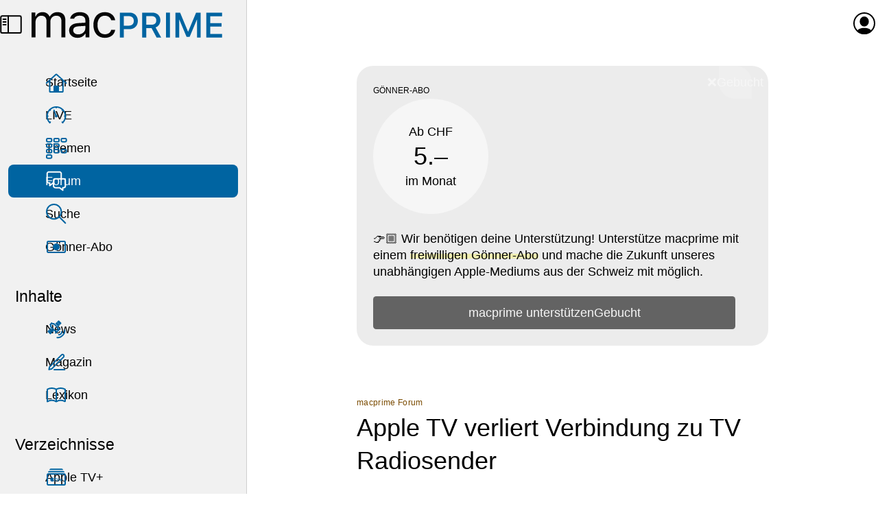

--- FILE ---
content_type: text/html; charset=UTF-8
request_url: https://www.macprime.ch/forum/viewthread/8854/
body_size: 6222
content:
<!DOCTYPE html>
<html class="no-js" lang="de" xml:lang="de" itemscope itemtype="https://schema.org/Article" prefix="og: http://ogp.me/ns#">
  <head>
    <meta charset="utf-8" />
    <meta name="viewport" content="width=device-width,initial-scale=1,viewport-fit=cover" />



    <title>Apple TV verliert Verbindung zu TV Radiosender – macprime Forum</title>



    <meta name="description" content="Die Schweizer Apple Community mit Hilfestellungen, Diskussionen und Antworten auf Fragen rund um Mac, iPhone, iPad, Apple TV, Apple Watch, Computer und IT allgemein." />









    <meta name="color-scheme" content="light dark" />
    <meta name="supported-color-schemes" content="light dark" />
    <link rel="stylesheet" href="https://www.macprime.ch/_assets/styles/macprime.css?20251005-14" />


    <link rel="alternate" href="https://www.macprime.ch/api/rss-artikel" type="application/rss+xml" title="RSS" />


    <meta name="google-site-verification" content="9FAbnOjoXMAzRK8gpnauQ6aM9AdWCxc1zfOUn7gaM-A" />


    <meta name="apple-itunes-app" content="app-id=398358853,affiliate-data=1l3v7ID" />


    <link rel="manifest" href="https://www.macprime.ch/site.webmanifest">


    <script>(function(H){H.className=H.className.replace(/\bno-js\b/,'js')})(document.documentElement)</script>
    <script src="https://www.macprime.ch/_assets/scripts/macprime.js?20230529-2" defer></script>



    <!-- Global site tag (gtag.js) - Google Analytics -->
    <script async src="https://www.googletagmanager.com/gtag/js?id=G-5HJQS15ELQ"></script>
    <script>
      window.dataLayer = window.dataLayer || [];
      function gtag(){dataLayer.push(arguments);}
      gtag('js', new Date());
    
      gtag('config', 'G-5HJQS15ELQ');
    </script>







    <meta itemprop="name" content="Apple TV verliert Verbindung zu TV Radiosender – macprime Forum" />



    <meta itemprop="description" content="Die Schweizer Apple Community mit Hilfestellungen, Diskussionen und Antworten auf Fragen rund um Mac, iPhone, iPad, Apple TV, Apple Watch, Computer und IT allgemein." />



    <meta itemprop="image" content="https://content.macprime.ch/macprime-social-image-forum.png?width=1200&height=630&fit=cover&enlarge=0&progressive=1&quality=80" />



    <meta property="fb:app_id" content="338900796148498" />
    <meta property="og:site_name" content="macprime" />
    <meta property="og:locale" content="de_CH" />
    <meta property="og:url" content="https://www.macprime.ch/forum/viewthread/8854" />


    <meta property="og:title" content="Apple TV verliert Verbindung zu TV Radiosender – macprime Forum" />



    <meta property="og:description" content="Die Schweizer Apple Community mit Hilfestellungen, Diskussionen und Antworten auf Fragen rund um Mac, iPhone, iPad, Apple TV, Apple Watch, Computer und IT allgemein." />



    <meta property="og:image" content="https://content.macprime.ch/macprime-social-image-forum.png?width=1200&height=630&fit=cover&enlarge=0&progressive=1&quality=80" />











    <meta property="article:publisher" content="https://www.facebook.com/macprime" />
    <meta property="article:section" content="Technology" />
    <meta property="og:type" content="article" />



    <meta name="twitter:card" content="summary_large_image" />
    <meta name="twitter:site" content="@macprime" />
    

    <meta name="twitter:description" content="Die Schweizer Apple Community mit Hilfestellungen, Diskussionen und Antworten auf Fragen rund um Mac, iPhone, iPad, Apple TV, Apple Watch, Computer und IT allgemein." />

    

    <meta name="twitter:image:src" content="https://content.macprime.ch/macprime-social-image-forum.png?width=1200&height=630&fit=cover&enlarge=0&progressive=1&quality=80" />







    <link rel="icon" href="https://www.macprime.ch/favicon.svg" type="image/svg+xml" />
    <link rel="alternate icon" href="https://www.macprime.ch/favicon.ico" sizes="16x16 32x32 64x64" />
    <link rel="mask-icon" href="https://www.macprime.ch/favicon-mask-icon.svg" color="#0064a1" />
    
    <meta name="apple-mobile-web-app-title" content="macprime" />
    <meta name="application-name" content="macprime" />
  </head>

  <body class="body--grid body--has-nav">
    <script>if (window.localStorage.getItem('ch.macprime.nav') == 0 && document.querySelector('body').classList.contains('body--has-nav')) {document.querySelector('body').classList.remove('body--has-nav');}</script>
    <a href="#contentSkipper" class="skip-link">Direkt zum Inhalt</a>
    <header class="mainNavHeader">
      <a href="https://www.macprime.ch/about/sitemap" class="mainNavHeader__menu" data-js="menu-trigger">
        <div class="mainNavHeader__menu-buns">
          <div class="menu-buns">
            <span class="menu-bun"></span>
            <span class="menu-bun"></span>
          </div>
        </div>
        <div class="mainNavHeader__menu-sidebar">
          <span class="icon icon--sidebar-self"></span>
        </div>
        <span class="u-visuallyhidden">Menü</span>
      </a>
      <a href="https://www.macprime.ch/" aria-label="Zur macprime-Startseite" title="Zur macprime-Startseite" class="mainNavHeader__logo">
        <svg class="logo " aria-hidden="true" aria-disabled="true" viewBox="0 0 203 28" fill="none" version="1.1" xmlns="http://www.w3.org/2000/svg" xmlns:xlink="http://www.w3.org/1999/xlink">
          <path class="logo-mac logo-mac--m" d="M0 1.101h4.021V5.27h.393C5.616 2.327 8.264.635 11.795.635c3.58 0 6.081 1.888 7.307 4.635h.392C20.916 2.474 23.933.635 27.586.635c5.395 0 8.411 3.09 8.411 8.632v18.267h-4.218V10.248c0-3.899-1.839-5.812-5.566-5.812-3.678 0-6.13 2.746-6.13 6.106v16.992h-4.218V9.585c0-3.138-2.182-5.149-5.517-5.149-3.457 0-6.13 2.992-6.13 6.719v16.379H0V1.101"></path>
          <path class="logo-mac logo-mac--a" d="M57.264 17.677V15.25l-7.111.466c-4.021.269-5.787 1.667-5.787 4.315 0 2.698 2.281 4.267 5.346 4.267 4.34 0 7.552-2.845 7.552-6.621zm-17.263 2.452c0-4.732 3.482-7.454 9.637-7.822l7.626-.466V9.439c0-3.262-2.035-5.052-5.983-5.052-3.163 0-5.37 1.201-5.958 3.286h-4.267C41.62 3.431 45.789.635 51.428.635c6.449 0 10.054 3.311 10.054 8.804v18.095H57.46v-3.898h-.392C55.352 26.455 52.458 28 48.927 28c-5.125 0-8.926-3.04-8.926-7.871z"></path>
          <path class="logo-mac logo-mac--c" d="M84.755 9.193c-.687-2.624-3.015-4.757-6.816-4.757-4.757 0-7.749 3.801-7.749 9.784 0 6.105 3.041 9.979 7.749 9.979 3.555 0 6.031-1.642 6.816-4.635h4.267C88.262 24.42 84.314 28 77.963 28c-7.405 0-12.137-5.37-12.137-13.78 0-8.239 4.708-13.585 12.113-13.585 6.424 0 10.347 3.85 11.083 8.558h-4.267"></path>
          <path class="logo-prime logo-prime--p" d="M108.847 10.011c0 3.206-2.02 5.045-5.539 5.045h-5.099V4.894h5.099c3.571 0 5.539 1.817 5.539 5.117zm-4.46-8.86H93.99v26.52h4.219v-8.892h6.05c5.238 0 8.896-3.605 8.896-8.768 0-2.581-.842-4.796-2.436-6.404-1.592-1.606-3.782-2.456-6.332-2.456z"></path>
          <path class="logo-prime logo-prime--r" d="M132.808 9.426c0 2.904-1.799 4.569-4.935 4.569h-5.832V4.876h5.722c3.159 0 5.045 1.701 5.045 4.55zm4.327-.091c0-4.972-3.456-8.184-8.805-8.184h-10.506v26.52h4.217V17.609h5.686l5.362 10.031.016.031h4.876l-5.942-10.766c3.146-1.103 5.096-3.997 5.096-7.57z"></path>
          <path class="logo-prime logo-prime--i" d="M143.12 27.67h4.217V1.151h-4.217z"></path>
          <path class="logo-prime logo-prime--m" d="M166.766 21.35h-.232l-8.382-20.161-.015-.038h-4.893v26.52h3.925V8.608h.156l7.724 18.405.015.036h3.19l7.739-18.441h.156v19.063h3.925V1.151h-4.892l-8.416 20.199"></path>
          <path class="logo-prime logo-prime--e" d="M202.872 5.003V1.151h-16.878v26.52h16.878v-3.852h-12.661v-7.802h11.983v-3.669h-11.983V5.003h12.661"></path>
        </svg>
      </a>
<span class="mainNavHeader__title" aria-hidden="true" aria-disabled="true">Apple TV verliert Verbindung zu TV Radiosender – macprime Forum</span>
      <a href="https://www.macprime.ch/account" class="mainNavHeader__profil" data-dynamic data-src="https://www.macprime.ch/_fragment/navi">
      
        <span class="mainNavHeader__profil-noavatar" aria-hidden="true" aria-disabled="true">
          <span class="icon icon--profil"></span>
        </span><span class="u-visuallyhidden">Anmelden oder Registrieren</span>
      
      </a>
    </header>
    <nav class="mainNav">
      <div class="mainNav__list-cont">
        <ul class="mainNav__list mainNav__list--expanded">
          <li><a href="https://www.macprime.ch/" class="mainNav__link"><span class="icon icon--home"></span>Startseite</a></li>
          <li><a href="https://www.macprime.ch/live" class="mainNav__link"><span class="icon icon--live"></span>LIVE</a></li>
          <li><a href="https://www.macprime.ch/t" class="mainNav__link"><span class="icon icon--themen"></span>Themen</a></li>
          <li><a href="https://www.macprime.ch/forum" class="mainNav__link mainNav__link--active"><span class="icon icon--forum"></span>Forum</a></li>
          <li><a href="https://www.macprime.ch/suche" class="mainNav__link"><span class="icon icon--search"></span>Suche</a></li>
          <li><a href="https://www.macprime.ch/abo" class="mainNav__link"><span class="icon icon--abo"></span>Gönner-Abo</a></li>
        </ul>
      </div>
      <h3 class="mainNav__title">Inhalte</h3>
      <div class="mainNav__list-cont">
        <ul class="mainNav__list mainNav__list--expanded" data-js-list="inhalte">
          <li><a href="https://www.macprime.ch/news" class="mainNav__link"><span class="icon icon--news"></span>News</a></li>
          <li><a href="https://www.macprime.ch/magazin" class="mainNav__link"><span class="icon icon--magazin"></span>Magazin</a></li>
          <li><a href="https://www.macprime.ch/lexikon" class="mainNav__link"><span class="icon icon--lexikon"></span>Lexikon</a></li>
        </ul>
      </div>
      <h3 class="mainNav__title">Verzeichnisse</h3>
      <div class="mainNav__list-cont">
        <ul class="mainNav__list mainNav__list--expanded" data-js-list="verzeichnisse">
          <li><a href="https://www.macprime.ch/v/apple-tv-plus" class="mainNav__link"><span class="icon icon--atvp"></span>Apple TV+</a></li>
          <li><a href="https://www.macprime.ch/v/apple-systeme" class="mainNav__link"><span class="icon icon--systeme"></span>Apple-Systeme</a></li>
        </ul>
      </div>
    </nav>

<div class="page">






<script>
function showimage(loc, width, height) {
	window.open(loc,'Image','width='+width+',height='+height+',screenX=0,screenY=0,top=0,left=0,toolbar=0,status=0,scrollbars=0,location=0,menubar=1,resizable=1');
	return false;
}

function showfastreply() {
	if (document.getElementById('fastreply').style.display == "block") {
		document.getElementById('fastreply').style.display = "none";
	} else {
		document.getElementById('fastreply').style.display = "block";
	}
}

function showHideRow(el) {
	if (document.getElementById(el).style.display == "") {
		document.getElementById(el).style.display = "none";
	} else {
		document.getElementById(el).style.display = "";
	}
}
</script>







<article id="contentSkipper" role="main" class="h-contentWrap">
  <div class="comment-wrap">


   
          <a href="https://www.macprime.ch/abo" class="product product--solo product--tease h-margin-top-1 h-margin-bottom-1">
          <span class="product-label">Gönner-Abo</span>
          <p class="product-title"><span><small>Ab CHF</small> 5.– <small>im Monat</small></span></p>
          <p>👉🏼 <strong>Wir benötigen deine Unterstützung!</strong> Unterstütze macprime mit einem <mark>freiwilligen Gönner-Abo</mark> und mache die Zukunft unseres unabhängigen Apple-Mediums aus der Schweiz mit möglich.</p>
          <p class="h-margin-bottom-0"><span class="button">macprime unterstützen</span></p>
          <button class="button close">❌<span class="u-visuallyhidden"> Schliessen</span></button>
        </a>

  

    <a href="https://www.macprime.ch/forum" class="entry-tag entry-tag--before-h1 entry-tag--forum">macprime Forum</a>
    <h1 class="title-h1 h-margin-bottom-2">Apple TV verliert Verbindung zu TV Radiosender</h1>
<article class="comment comment--main">
  <div class="comment-avatar">
    <a href="https://www.macprime.ch/forum/member/5909/"class="avatar">&nbsp;</a>
  </div>
  <h3 class="comment-cite title-h3 h-margin-top-0 h-margin-bottom-0"><cite><a href="https://www.macprime.ch/forum/member/5909/"><span class="u-visuallyhidden">VonAntwort von </span>Silbernerpfeil</a> <time class="info" datetime="2014-10-12T12:28:21+02:00"><span class="u-show-only-small">12.10.14 12:28&nbsp;Uhr</span><span class="u-show-only-small-plus">12.&nbsp;Oktober&nbsp;2014 12:28&nbsp;Uhr</span><span class="u-show-only-medium">Sonntag, 12.&nbsp;Oktober&nbsp;2014 um&nbsp;12:28&nbsp;Uhr</span><span class="u-show-only-medium-plus">12.10.14 um&nbsp;12:28&nbsp;Uhr</span><span class="u-show-large-up">Sonntag, 12.&nbsp;Oktober&nbsp;2014 um&nbsp;12:28&nbsp;Uhr</span></time></cite></h3>
  <blockquote class="comment-body">
    <p>Seit dem Update auf Version 7.0 verliert mein Apple TV 2 die Verbindung zu den Radiosender immer wieder nach 12 Minuten. Es spielt dabei keine Rolle welchen Sender gespielt wird. Mein Netzwerk und Verbindungen habe ich einzeln gecheckt und sind i.O. Andere Inhalte wie You Tube Filme usw. funktionieren wie auch die Airplay Funktion.
Im Apple Forum gibt es zahlreiche User die das gleiche Problem haben.
Hoffe das Apple bald ein Update liefert!</p>

    
  </blockquote>
  <p class="info info--comment">
  
  
  
  
  
    
    
    
    
    
  
  
  </p>
</article>

<style>
.recl {
  margin: 0 calc(var(--h-sp-neg) / 2);
  box-shadow: 0 1px 0 0 var(--t-horizontal-separator-light);
  padding: var(--h-sp) calc(var(--h-sp) / 2);

  font-size: .6667em;
  font-weight: 300;
  line-height: var(--h-sp);

  &:not(.recl--after-abstract) {
    position: relative;
    margin-block: calc(var(--h-sp) * 2);

    &::before {
      content: '';
      height: 1px;
      width: 100%;
      margin-inline-start: calc(var(--h-sp) * -1);
      box-shadow: 0 1px 0 0 var(--t-horizontal-separator-light);
      position: absolute;
      top: -1px;
    }
  }
}
.recl--after-abstract {
  margin-block-start: calc(var(--h-sp) * -2);
  margin-block-end: calc(var(--h-sp) * 2);
}
@media (min-width: 34rem) { /* @include breakpoint(medium--up) */
  .recl {
    margin: 0 var(--h-sp-neg);
    padding: var(--h-sp);

    &:not(.recl--after-abstract) {
      margin-block: calc(var(--h-sp) * 3);
    }
  }
  .recl--after-abstract {
    margin-block-start: calc(var(--h-sp) * -3);
    margin-block-end: calc(var(--h-sp) * 3);
  }
}

.recl-title {
  font-size: inherit;
  font-weight: 500;
  font-style: italic;
  line-height: inherit;
  margin: 0;
  text-align: center;
  margin-block-start: calc(var(--h-sp) * -.25);
}
.recl-title a {
  text-decoration: none;
  color: inherit;
}

.recl-list {
  display: grid;
  grid-template-columns: repeat(2, 132px);
  gap: var(--h-sp);
  justify-content: center;
}
@media (min-width: 47rem) { /* 846px */
  .recl-list {
    display: flex;
  }
  .recl-list li {
    flex: 0 0 132px;
    max-width: 132px;
  }
}

.recl-vis {
  display: block;
  justify-content: center;
  align-content: center;
  aspect-ratio: 4/3;
  text-decoration: none;
  line-height: 0;
  text-align: center;
  margin-block-end: 0; //calc(var(--h-sp) * .6667);
}

.recl-img {
  //width: 100%;
  max-width: 132px;
  max-height: 100px;
  //padding: calc(var(--h-sp) / 2);
  object-fit: contain;
  background-color: var(--t-entry2-background);
  border-radius: calc(var(--h-sp) / 3);
}
</style>

<div class="recl">
  <h2 class="recl-title"><a href="https://www.macprime.ch/werbung">Unsere Sponsoren</a></h2>
  <ul class="list--neutral list--neutral-horizontal recl-list">
    <li>
      <a class="recl-vis" href="https://www.macprime.ch/werbung?bn">
        <picture>
          <source
            media="(prefers-color-scheme: dark)"
            decoding="async"
            loading="lazy"
            srcset="https://content.macprime.ch/ads/mp-Aktion-Q4-2025-Text-gr-1x-DarkMode.png 1x,
                    https://content.macprime.ch/ads/mp-Aktion-Q4-2025-Text-gr-2x-DarkMode.png 2x,
                    https://content.macprime.ch/ads/mp-Aktion-Q4-2025-Text-gr-3x-DarkMode.png 3x"
          />
          <img
            class="recl-img"
            sizes="132px"
            alt=""
            decoding="async"
            loading="lazy"
            srcset="https://content.macprime.ch/ads/mp-Aktion-Q4-2025-Text-gr-1x-LightMode.png 1x,
                    https://content.macprime.ch/ads/mp-Aktion-Q4-2025-Text-gr-2x-LightMode.png 2x,
                    https://content.macprime.ch/ads/mp-Aktion-Q4-2025-Text-gr-3x-LightMode.png 3x"
            src="https://content.macprime.ch/ads/mp-Aktion-Q4-2025-Text-gr-1x-LightMode.png"
          />
        </picture>
      </a>
      <p>Jetzt von unserer <a href="https://www.macprime.ch/werbung?bn">Aktion profitieren</a>!</p>

    </li>
    <li>
      <a class="recl-vis" href="https://www.macprime.ch/werbung">
        <picture>
          <source
            media="(prefers-color-scheme: dark)"
            decoding="async"
            loading="lazy"
            srcset="https://content.macprime.ch/ads/mp-Dein-Logo-only-1x-DarkMode.png 1x,
                    https://content.macprime.ch/ads/mp-Dein-Logo-only-2x-DarkMode.png 2x,
                    https://content.macprime.ch/ads/mp-Dein-Logo-only-3x-DarkMode.png 3x"
          />
          <img
            class="recl-img"
            sizes="132px"
            alt=""
            decoding="async"
            loading="lazy"
            srcset="https://content.macprime.ch/ads/mp-Dein-Logo-only-1x-LightMode.png 1x,
                    https://content.macprime.ch/ads/mp-Dein-Logo-only-2x-LightMode.png 2x,
                    https://content.macprime.ch/ads/mp-Dein-Logo-only-3x-LightMode.png 3x"
            src="https://content.macprime.ch/ads/mp-Dein-Logo-only-1x-LightMode.png"
          />
        </picture>
      </a>
      <p>Dich <a href="https://www.macprime.ch/werbung">als Sponsor präsentieren</a> und macprime mit möglich machen.</p>

    </li>
  </ul>
</div>










    <h3>Anmelden um neue Antworten zu verfassen</h3>
    <p><strong>Allegra Leser!</strong> Nur angemeldete Nutzer können bei diesem Beitrag Antworten hinterlassen. Jetzt <a href="https://www.macprime.ch/account/login#registrieren">kostenlos registrieren</a> oder mit bestehendem Benutzerprofil <a href="https://www.macprime.ch/account/login#anmelden">anmelden</a>.</p>



  </div>
</article><div class="fyou" style="position: absolute !important; height: 0 !important;  overflow: hidden !important;"><input type="text" id="fyou_EisdjibAo" name="fyou_EisdjibAo" value="KHnlWGMnWwQvC"  /></div>
<script type="text/javascript">document.getElementById("fyou_EisdjibAo").value = "KbpQZJDqqZdVg";</script>
<script type="text/javascript">window.onload = function() { var form = document.getElementById("submit_post"); if (form) { form.appendChild(document.getElementById("fyou_EisdjibAo").parentNode); } }</script>







    </div>

    <footer class="footer-wrap">
      <div class="h-mainWrap">
        <div class="footer footer--top">
          <ul class="footer-list list--neutral-horizontal">
            <li class="footer-listElem"><a class="footer-link" href="https://www.macprime.ch/about">Über macprime</a></li>
            <li class="footer-listElem"><a class="footer-link" href="https://www.macprime.ch/abo">Gönner-Abo</a></li>
            <li class="footer-listElem"><a class="footer-link" href="https://www.macprime.ch/werbung">Werbung</a></li>
            <li class="footer-listElem"><a class="footer-link" href="https://www.macprime.ch/about/apps">Apps</a></li>
            <li class="footer-listElem"><a class="footer-link" href="https://www.macprime.ch/about/feeds">RSS-Feeds</a></li>
            <li class="footer-listElem"><a class="footer-link" href="https://www.macprime.ch/about/jobs">Jobs</a></li>
            <li class="footer-listElem"><a class="footer-link" href="https://www.macprime.ch/about/kontakt">Kontakt / News-Tipps</a></li>
            <li class="footer-listElem"><a class="footer-link" href="https://www.macprime.ch/about/datenschutz">Datenschutzerklärung</a></li>
            <li class="footer-listElem"><a class="footer-link" href="https://www.macprime.ch/about/nutzungsbestimmungen">Nutzungsbestimmungen</a></li>
            <li class="footer-listElem"><a class="footer-link" href="https://www.macprime.ch/applehistory">Apple History</a></li>
            <li class="footer-listElem"><a class="footer-link" href="https://www.macprime.ch/about/sitemap">Sitemap</a></li>
            <li class="footer-listElem"><a class="footer-link" href="https://www.macprime.ch/about/impressum">Impressum</a></li>
            <li class="footer-listElem"><a class="footer-link" href="https://www.macprime.ch/suche">Suche</a></li>
          </ul>
        </div>
        <div class="footer">
          <ul class="footer-list list--neutral-horizontal">
            <li class="footer-listElem">Wir verwenden Cookies und Analysetools, um die Nutzungsfreundlichkeit der Internetseite zu verbessern (Details dazu in unserer Datenschutzerklärung).</li>
          </ul>
        </div>
        <div class="footer footer--bottom">
          <ul class="footer-list list--neutral-horizontal">
            <li class="footer-listElem"><span class="made-with">Made&nbsp;with&nbsp;❤️ on&nbsp;macOS and&nbsp;iPadOS in&nbsp;the swiss&nbsp;mountains&nbsp;🇨🇭🏔</span></li>
            <li class="footer-listElem"><a href="https://www.macprime.ch/about/changelog" class="footer-link ">macprime&nbsp;v10.5</a></li>
            <li class="footer-listElem"><span class="sosumi">Copyright&nbsp;&copy;&nbsp;2025</span> <a href="https://www.macprime.ch/about/melamedia" class="footer-link ">Trägerverein&nbsp;melamedia</a></li>
          </ul>
        </div>
      </div>
    </footer>



    <script src="https://www.macprime.ch/_assets/scripts/holepunch.js?20250905" defer></script>

    <script data-collect-dnt="true" async src="https://scripts.simpleanalyticscdn.com/latest.js"></script>
    <noscript><img src="https://queue.simpleanalyticscdn.com/noscript.gif?collect-dnt=true" alt="" referrerpolicy="no-referrer-when-downgrade"/></noscript>
  </body>
</html>


--- FILE ---
content_type: text/html; charset=UTF-8
request_url: https://www.macprime.ch/_fragment/navi
body_size: 239
content:

  <span class="mainNavHeader__profil-noavatar" aria-hidden="true" aria-disabled="true">
    <span class="icon icon--profil"></span>
  </span><span class="u-visuallyhidden">Anmelden oder Registrieren</span>



--- FILE ---
content_type: text/css
request_url: https://www.macprime.ch/_assets/styles/macprime.css?20251005-14
body_size: 20628
content:
/*!
Title:      Styles for macprime.ch v10.x
Author:     Stefan Rechsteiner, stefanrechsteiner.com
Copyright:  2002-2025, melamedia - All rights resevered

Kick-Off:   2018-02-23
Update:     2025-10-05
*/:root{--h-baseline:1.3334;--h-sp:calc(var(--h-baseline) * 1rem);--h-sp-neg:calc(var(--h-baseline) * 1rem * -1);--a-ease:ease-in;--a-speed:.2s;--c-grey-neutral-025:rgba(251,251,251,1);--c-grey-neutral-030:rgba(250,250,250,1);--c-grey-neutral-040:rgba(248,248,248,1);--c-grey-neutral-050:rgba(246,246,246,1);--c-grey-neutral-050-a80:rgba(246,246,246,.8);--c-grey-neutral-075:rgba(241,241,241,1);--c-grey-neutral-075-a80:rgba(241,241,241,.8);--c-grey-neutral-100:rgba(236,236,236,1);--c-grey-neutral-100-a80:rgba(236,236,236,.8);--c-grey-neutral-125:rgba(232,232,232,1);--c-grey-neutral-150:rgba(227,227,227,1);--c-grey-neutral-175:rgba(223,223,223,1);--c-grey-neutral-200:rgba(218,218,218,1);--c-grey-neutral-250:rgba(208,208,208,1);--c-grey-neutral-300:rgba(199,199,199,1);--c-grey-neutral-300-a80:rgba(199,199,199,.8);--c-grey-neutral-400:rgba(181,181,181,1);--c-grey-neutral-500:rgba(162,162,162,1);--c-grey-neutral-600:rgba(130,130,130,1);--c-grey-neutral-700:rgba( 97, 97, 97,1);--c-grey-neutral-750:rgba( 81, 81, 81,1);--c-grey-neutral-775:rgba( 73, 73, 73,1);--c-grey-neutral-775-a80:rgba( 73, 73, 73,.8);--c-grey-neutral-800:rgba( 65, 65, 65,1);--c-grey-neutral-800-a80:rgba( 65, 65, 65,.8);--c-grey-neutral-825:rgba( 57, 57, 57,1);--c-grey-neutral-825-a80:rgba( 57, 57, 57,.8);--c-grey-neutral-850:rgba( 49, 49, 49,1);--c-grey-neutral-850-a80:rgba( 49, 49, 49,.8);--c-grey-neutral-875:rgba( 41, 41, 41,1);--c-grey-neutral-875-a30:rgba( 41, 41, 41,.3);--c-grey-neutral-900:rgba( 32, 32, 32,1);--c-grey-neutral-900-a00:rgba( 32, 32, 32,0);--c-grey-neutral-925:rgba( 26, 26, 26,1);--c-grey-neutral-925-a80:rgba( 26, 26, 26,.8);--c-grey-neutral-940:rgba( 22, 22, 22,1);--c-grey-neutral-950:rgba( 20, 20, 20,1);--c-grey-neutral-950-a80:rgba( 20, 20, 20,.8);--c-blue-050:rgba(230,240,246,1);--c-blue-100:rgba(204,224,236,1);--c-blue-150:rgba(178,209,227,1);--c-blue-200:rgba(153,193,217,1);--c-blue-250:rgba(128,178,208,1);--c-blue-300:rgba(102,162,199,1);--c-blue-400:rgba( 51,131,180,1);--c-blue-500:rgba( 0,100,161,1);--c-blue-500-inv:rgba(255,155, 94,1);--c-blue-600:rgba( 0, 80,129,1);--c-blue-700:rgba( 0, 60, 97,1);--c-blue-800:rgba( 0, 40, 64,1);--c-blue-900:rgba( 0, 20, 32,1);--c-red-500:rgba(161, 0, 0,1);--c-global-black-full-a00:rgba( 0, 0, 0,0);--c-global-black-full:rgba( 0, 0, 0,1);--c-global-black:rgba( 6, 6, 6,1);--c-global-black-200:rgba( 12, 12, 12,1);--c-global-black-300:rgba( 18, 18, 18,1);--c-global-black-400:rgba( 24, 24, 24,1);--c-global-black-500:rgba( 30, 30, 30,1);--c-global-white-200:rgba(250,250,250,1);--c-global-white-full-a00:rgba(255,255,255,0);--c-global-white-full:rgba(255,255,255,1);--c-global-white:rgba(252,252,252,1);--c-global-white-dark:rgba(242,242,242,1);--c-system-050:hsl(203 6% 3%);--c-system-100:hsl(203 6% 6%);--c-system-150:hsl(203 6% 9%);--c-system-200:hsl(203 6% 12%);--c-system-250:hsl(203 6% 15%);--c-system-350:hsl(203 6% 21%);--c-system-1350:hsl(203 6% 81%);--c-system-1400:hsl(203 6% 84%);--c-system-1500:hsl(203 6% 90%);--c-system-1550:hsl(203 6% 93%);--c-system-1600:hsl(203 6% 96%);--c-global-news:rgba(161, 0, 0,1);--c-global-news-hover:rgba(161, 0, 0,.3334);--c-global-news-active:rgba(161, 0, 0,.6667);--c-global-news-dark:rgba(203,134,134,1);--c-global-news-dark-hover:rgba(203,134,134,.3334);--c-global-news-dark-active:rgba(203,134,134,.6667);--c-global-magazin:rgba(161, 0,100,1);--c-global-magazin-hover:rgba(161, 0,100,.3334);--c-global-magazin-active:rgba(161, 0,100,.6667);--c-global-magazin-dark:rgba(201,132,161,1);--c-global-magazin-dark-hover:rgba(201,132,161,.3334);--c-global-magazin-dark-active:rgba(201,132,161,.6667);--c-global-lexikon:rgba( 0, 0,161,1);--c-global-lexikon-hover:rgba( 0, 0,161,.3334);--c-global-lexikon-active:rgba( 0, 0,161,.6667);--c-global-lexikon-dark:rgba(101,151,243,1);--c-global-lexikon-dark-hover:rgba(101,151,243,.3334);--c-global-lexikon-dark-active:rgba(101,151,243,.6667);--c-global-forum:rgba(122, 75, 0,1);--c-global-forum-hover:rgba(122, 75, 0,.3334);--c-global-forum-active:rgba(122, 75, 0,.6667);--c-global-forum-dark:rgba(215,207,121,1);--c-global-forum-dark-hover:rgba(215,207,121,.3334);--c-global-forum-dark-active:rgba(215,207,121,.6667);--c-global-themen:rgba( 44, 71, 0,1);--c-global-themen-hover:rgba( 44, 71, 0,.3334);--c-global-themen-active:rgba( 44, 71, 0,.6667);--c-global-themen-dark:rgba(100,161, 0,1);--c-global-themen-dark-hover:rgba(100,161, 0,.3334);--c-global-themen-dark-active:rgba(100,161, 0,.6667);--c-global-featured:var(--c-grey-neutral-125);--c-global-featured-dark:var(--c-grey-neutral-800);--c-global-verzeichnis:rgba(252,252,252,1);--c-global-verzeichnis-hover:rgba(252,252,252,.3334);--c-global-verzeichnis-active:rgba(252,252,252,.6667);--c-global-verzeichnis-dark:rgba( 6, 6, 6,1);--c-global-verzeichnis-dark-hover:rgba( 6, 6, 6,.3334);--c-global-verzeichnis-dark-active:rgba( 6, 6, 6,.6667);--c-global-verzeichnis-bg:rgba( 6, 6, 6,1);--c-global-verzeichnis-bg-hover:rgba( 6, 6, 6,.3334);--c-global-verzeichnis-bg-active:rgba( 6, 6, 6,.6667);--c-global-path:rgba( 0,117,227,1);--c-global-path-dark:rgba( 0, 88,208,1);--c-global-path-text-dark:rgba( 68,134,234,1);--c-global-code:rgba(253,246,227,1);--c-global-code-dark:rgba( 0, 43, 54,1);--c-global-code-text:rgba( 73, 73, 73,1);--c-global-code-text-dark:rgba(131,148,150,1);--c-global-terminal:rgba( 0, 0, 0,.8125);--c-global-keys:rgba( 24, 24, 24,1);--c-global-keys-border:rgba( 54, 54, 54,1);--c-global-menu:rgba(244,242,244,1);--c-global-menu-dark:rgba( 66, 63, 65,1);--c-global-mark:rgba(244,239, 58,.3334);--c-global-mark-dark:var(--c-blue-600);--c-global-deleted:rgba(244, 24, 58,1);--c-global-deleted-dark:rgba(244, 24, 58,1)}@media screen and (prefers-reduced-motion:reduce),(update:slow){:root{--a-speed:0s}}:root{font-size:1.125em;line-height:var(--h-baseline);prefers-color-scheme:light dark;color-scheme:light dark;--headerNav-height:calc(var(--h-sp) * 2);--sidebar-width:100%}@media(min-width:76rem){:root{--headerNav-height:calc(var(--h-sp) * 3);--sidebar-width:calc(var(--h-sp) * 15 + env(safe-area-inset-left))}}*{padding:0;margin:0;box-sizing:border-box}:target{scroll-margin-top:var(--header-height)}body{font-family:-apple-system,BlinkMacSystemFont,HelveticaNeue,"Helvetica Neue",HelveticaNeueRoman,HelveticaNeue-Roman,"Helvetica Neue Roman",TeXGyreHerosRegular,"Lucida Grande",Helvetica,"Segoe UI",Roboto,Oxygen,Ubuntu,Cantarell,"Fira Sans","Droid Sans",sans-serif;font-weight:400;font-stretch:normal;background-color:var(--t-body-background);color:var(--t-body-text)}@media(max-width:76rem){.body--has-mobile-nav{background-color:var(--t-headfoot-nav)}}.body--grid{display:grid;grid-template-areas:"header header" "nav content" "nav footer";grid-template-rows:var(--headerNav-height) auto;grid-template-columns:var(--sidebar-width) auto}article,aside,footer,header,nav,section{display:block}.page{--header-height:48px;--footer-height:901px;overflow:hidden;min-height:calc(100vh - var(--header-height) - var(--footer-height))}@media(min-width:76rem){.page{--header-height:72px}}@media(min-width:34rem){.page{--footer-height:157px}}.body--grid .page{grid-column:1/3}@media(min-width:76rem){.body--has-nav .page{grid-area:content}}@media(max-width:76rem){.body--has-mobile-nav .page{display:none}}.title-h1,h1{font-size:1.5555555556em;line-height:1.7142857143;font-weight:500;margin-top:calc(var(--h-sp)*1);margin-bottom:var(--h-sp)}@media(-webkit-max-device-pixel-ratio:1),(max-device-pixel-ratio:1){.title-h1,h1{font-weight:400}}@media(min-width:34rem){.title-h1,h1{font-size:2em;line-height:var(--h-baseline);margin-top:calc(var(--h-sp)*2)}}.title-h1 small,h1 small{font-size:.5em}.title-h2,h2{position:relative;font-size:1.25em;line-height:1.0666666667;font-weight:500;margin-top:calc(var(--h-sp)*3);margin-bottom:var(--h-sp)}@media(-webkit-max-device-pixel-ratio:1),(max-device-pixel-ratio:1){.title-h2,h2{font-weight:400}}@media(min-width:34rem){.title-h2,h2{font-size:1.5555555556em;line-height:1.7142857143}}.title-h2--alt{margin-top:var(--h-sp)}.title-h3,h3{font-size:1em;font-weight:600;line-height:var(--h-baseline);margin-top:calc(var(--h-sp)*2);margin-bottom:var(--h-sp)}@media(-webkit-max-device-pixel-ratio:1),(max-device-pixel-ratio:1){.title-h3,h3{font-weight:500}}.title-h4,h4{font-size:1em;font-weight:500;line-height:var(--h-baseline);margin-top:0;margin-bottom:0}@media(-webkit-max-device-pixel-ratio:1),(max-device-pixel-ratio:1){.title-h4,h4{font-weight:500}}.h-small,small{font-size:.75em}.u-fakeLink,a{color:var(--t-body-link);text-decoration:underline;transition:color var(--a-ease) var(--a-speed)}.u-fakeLink:focus,.u-fakeLink:hover,a:focus,a:hover{color:var(--t-body-link-hover)}.u-fakeLink:-moz-focusring,a:-moz-focusring{outline:auto 5px Highlight}.u-fakeLink:active,a:active{color:var(--t-body-link-active)}.u-neutral-link,.u-neutral-link:active,.u-neutral-link:focus,.u-neutral-link:hover{color:currentcolor;text-decoration:unset}.anchor{position:absolute;left:0;top:calc(var(--h-sp-neg)*3)}strong{font-weight:400}p{margin-bottom:var(--h-sp);font-weight:300}li{margin-bottom:var(--h-sp);font-weight:300}li::before{content:"•";color:var(--t-list-bullet);display:inline-block;width:var(--h-sp);margin-left:var(--h-sp-neg);vertical-align:top}dl,ol,ul{margin:calc(var(--h-sp)*2) var(--h-sp) calc(var(--h-sp)*2) var(--h-sp);list-style-type:none}@media(min-width:34rem){dl,ol,ul{margin-top:calc(var(--h-sp)*3);margin-bottom:calc(var(--h-sp)*3)}}ol{counter-reset:li}ol li{counter-increment:li}ol li::before{content:counter(li);vertical-align:top}dt{font-weight:400}dt::before{content:"•";color:var(--t-list-bullet);display:inline-block;width:var(--h-sp);margin-left:var(--h-sp-neg);vertical-align:top}dd{margin-bottom:var(--h-sp);font-weight:300}dt p,li p{display:inline-block;margin:0}.list--no-margin-top{margin-top:var(--h-sp)}.list--no-margin-bottom{margin-bottom:var(--h-sp)}.list--dt-margin-bottom dt{margin-block-end:var(--h-sp)}.list--toc{margin:0 calc(var(--h-sp-neg)/2) calc(var(--h-sp)*2);box-shadow:0 1px 0 0 var(--t-horizontal-separator-light);padding:0 calc(var(--h-sp)*2/4*3) var(--h-sp)}@media(min-width:34rem){.list--toc{margin:0 var(--h-sp-neg) calc(var(--h-sp)*3);padding:0 calc(var(--h-sp)*2) calc(var(--h-sp)*2)}}.list--neutral{margin:0}.list--neutral>li{margin:0}.list--neutral>li::before{display:none}.list--neutral-horizontal{margin:0;display:flex;flex-wrap:wrap;justify-content:flex-start}.list--neutral-horizontal li{margin:0;flex:1 0 1}.list--neutral-horizontal li::before{display:none}.list-flex-2col-wrap__parent{display:flex;flex-wrap:wrap}.list-flex-2col-wrap__childen{flex:1 1 100%}@media(min-width:34rem){.list-flex-2col-wrap__childen{flex:1 1 50%}}dt.no-indicator::before,li.no-indicator::before{display:none}dt.plus-indicator::before,li.plus-indicator::before{content:"+"}pre{display:block;margin:calc(var(--h-sp)*2) calc(var(--h-sp-neg)/2);padding:var(--h-sp) calc(var(--h-sp)/2);overflow-x:scroll;-webkit-overflow-scrolling:touch;font-family:inherit;position:relative;z-index:1;font-weight:300}@media(min-width:34rem){pre{margin:calc(var(--h-sp)*3) var(--h-sp-neg);padding:var(--h-sp)}}pre::before{content:attr(aria-label) ":";display:block;position:absolute;color:inherit;left:calc(var(--h-sp)/2);top:calc(var(--h-sp)/3);font-size:.5em;font-weight:300}@media(-webkit-max-device-pixel-ratio:1),(max-device-pixel-ratio:1){pre::before{font-weight:400}}@media(min-width:34rem){pre::before{left:var(--h-sp)}}.path{background:var(--t-path-background);color:var(--t-path-text);letter-spacing:.025em}.code,code{background:var(--t-code-background);color:var(--t-code-text);letter-spacing:.025em}samp{background:var(--t-code-background);color:var(--t-code-text);letter-spacing:.025em}.terminal,tt{background:var(--t-terminal-background);color:var(--t-terminal-text);letter-spacing:.025em;font:inherit}span.path{display:inline-block;background:0 0;color:var(--t-path-text-alone)}code,kbd,samp,samp.terminal,span.code,span.terminal,tt{font-family:inherit;display:inline-block;padding:0 .4444444444em}kbd samp{padding:0;background:inherit}.key{display:inline-block;min-width:3rem;margin:-.125rem .125rem;border:.125rem solid var(--t-keys-border);border-radius:.25rem;padding:0 calc(var(--h-sp)/2);background:var(--t-keys-background);color:var(--t-keys-text);text-align:center;font:inherit}.menu{display:inline-block;background:var(--t-menu-background);color:var(--t-menu-text);padding:0 .5rem;margin:0 .125rem}mark{color:inherit;background:rgba(0,0,0,0) linear-gradient(transparent 50%,var(--t-mark-background) 50%) repeat-x;background-size:200% 75%}.deleted{color:var(--t-deleted);text-decoration:line-through}.icon{display:inline-block;block-size:1em;inline-size:1em;margin-inline-end:calc(var(--h-sp)*.25);position:relative;inset-block-start:calc(var(--h-sp)*.0833333333)}.icon--color-news{background-color:var(--c-global-news)}.icon--home{-webkit-mask-image:url(../../_media/icons/house.svg);mask-image:url(../../_media/icons/house.svg)}.icon--live{-webkit-mask-image:url(../../_media/icons/live.svg);mask-image:url(../../_media/icons/live.svg)}.icon--themen{-webkit-mask-image:url(../../_media/icons/themen-self.svg);mask-image:url(../../_media/icons/themen-self.svg)}.icon--forum{-webkit-mask-image:url(../../_media/icons/forum.svg);mask-image:url(../../_media/icons/forum.svg)}.icon--news{-webkit-mask-image:url(../../_media/icons/news.svg);mask-image:url(../../_media/icons/news.svg)}.icon--magazin{-webkit-mask-image:url(../../_media/icons/magazin.svg);mask-image:url(../../_media/icons/magazin.svg)}.icon--lexikon{-webkit-mask-image:url(../../_media/icons/lexikon.svg);mask-image:url(../../_media/icons/lexikon.svg)}.icon--forum{-webkit-mask-image:url(../../_media/icons/forum.svg);mask-image:url(../../_media/icons/forum.svg)}.icon--abo{-webkit-mask-image:url(../../_media/icons/abo.svg);mask-image:url(../../_media/icons/abo.svg)}.icon--atvp{-webkit-mask-image:url(../../_media/icons/atvp.svg);mask-image:url(../../_media/icons/atvp.svg)}.icon--modelle{-webkit-mask-image:url(../../_media/icons/modelle.svg);mask-image:url(../../_media/icons/modelle.svg)}.icon--systeme{-webkit-mask-image:url(../../_media/icons/systeme.svg);mask-image:url(../../_media/icons/systeme.svg)}.icon--glossar{-webkit-mask-image:url(../../_media/icons/glossar.svg);mask-image:url(../../_media/icons/glossar.svg)}.icon--zahlen{-webkit-mask-image:url(../../_media/icons/zahlen.svg);mask-image:url(../../_media/icons/zahlen.svg)}.icon--search{-webkit-mask-image:url(../../_media/icons/suche.svg);mask-image:url(../../_media/icons/suche.svg)}.icon--sidebar-self{-webkit-mask-image:url(../../_media/icons/sidebar-self.svg);mask-image:url(../../_media/icons/sidebar-self.svg)}.icon--sidebar-apple{-webkit-mask-image:url(../../_media/icons/sidebar-apple.svg);mask-image:url(../../_media/icons/sidebar-apple.svg)}.icon--sidebar{-webkit-mask-image:url(../../_media/icons/sidebar.svg);mask-image:url(../../_media/icons/sidebar.svg)}.icon--profil{-webkit-mask-image:url(../../_media/icons/profil.svg);mask-image:url(../../_media/icons/profil.svg)}.icon--arrow{-webkit-mask-image:url(../../_media/icons/arrow.svg);mask-image:url(../../_media/icons/arrow.svg)}.icon--carret{-webkit-mask-image:url(../../_media/icons/carret.svg);mask-image:url(../../_media/icons/carret.svg)}.text-icon{display:inline-block;block-size:.83334em;inline-size:.83334em;margin-inline-end:0;position:relative;inset-block-start:calc(var(--h-sp)*.0833333333);background-color:currentColor}.text-icon--apple-logo{-webkit-mask-image:url(../../_media/icons/apple-logo.svg);mask-image:url(../../_media/icons/apple-logo.svg)}:root{--t-body-background:var(--c-global-white-full);--t-body-background-a00:var(--c-global-white-full-a00);--t-body-text:var(--c-global-black-full);--t-body-text-secondary:var(--c-grey-neutral-700);--t-body-text-bright:var(--c-global-white-full);--t-body-link:var(--c-blue-500);--t-body-link-on-background:var(--c-blue-500);--t-body-link-hover:var(--c-blue-700);--t-body-link-active:var(--c-blue-900);--t-body-img-bg:var(--c-global-white-200);--t-skip-link-background:var(--c-grey-neutral-100);--t-headfoot-background:var(--c-grey-neutral-050-a80);--t-headfoot-border:var(--c-grey-neutral-100);--t-headfoot-text:var(--c-grey-neutral-700);--t-headfoot-text-hover:var(--c-grey-neutral-800);--t-headfoot-text-active:var(--c-grey-neutral-900);--t-headfoot-head:var(--c-grey-neutral-050-a80);--t-headfoot-head-full:var(--c-grey-neutral-040);--t-headfoot-head-border:var(--c-grey-neutral-200);--t-headfoot-nav:var(--c-grey-neutral-075);--t-headfoot-nav-hover:var(--c-grey-neutral-125);--t-headfoot-nav-active-neutral:var(--c-grey-neutral-175);--t-headfoot-nav-active:var(--c-blue-500);--t-headfoot-nav-border:var(--c-grey-neutral-300-a80);--t-headfoot-nav-text:var(--c-global-black-full);--t-headfoot-nav-active-text:var(--c-global-white);--t-headfoot-nav-icon:var(--c-blue-500);--t-headfoot-nav-active-icon:var(--c-global-white);--t-headfoot-search:var(--c-nav-search);--t-logo-mac:var(--c-global-black);--t-logo-prime:var(--c-blue-500);--t-logo-shadow:var(--c-grey-neutral-300);--t-profile-icon:var(--c-grey-neutral-300);--t-profile-icon-hover:var(--c-grey-neutral-100);--t-profile-icon-border:var(--c-grey-neutral-400);--t-horizontal-separator-light:var(--c-grey-neutral-200);--t-horizontal-separator-heavy:var(--c-grey-neutral-600);--t-entry-background-start:var(--c-grey-neutral-050);--t-entry-background-end:var(--c-grey-neutral-100);--t-entry-background:var(--c-grey-neutral-050);--t-entry-background-hover:var(--c-grey-neutral-075);--t-entry-background-active:var(--c-grey-neutral-100);--t-entry2-background:var(--c-grey-neutral-040);--t-entry2-background-hover:var(--c-grey-neutral-050);--t-entry2-background-active:var(--c-grey-neutral-075);--t-entry-teaser-hero-background:var(--c-global-white-full);--t-entry-teaser-hero-background-hover:var(--c-grey-neutral-025);--t-entry-teaser-hero-background-active:var(--c-grey-neutral-050);--t-entry-timeline-border:var(--c-grey-neutral-300);--t-entry-timeline-border-hover:var(--c-grey-neutral-500);--t-entry-timeline-border-active:var(--c-grey-neutral-600);--t-entry-timeline-inner:var(--c-global-white-full);--t-content-color-news:var(--c-global-news);--t-content-color-news-hover:var(--c-global-news-hover);--t-content-color-news-active:var(--c-global-news-active);--t-content-color-magazin:var(--c-global-magazin);--t-content-color-magazin-hover:var(--c-global-magazin-hover);--t-content-color-magazin-active:var(--c-global-magazin-active);--t-content-color-lexikon:var(--c-global-lexikon);--t-content-color-lexikon-hover:var(--c-global-lexikon-hover);--t-content-color-lexikon-active:var(--c-global-lexikon-active);--t-content-color-forum:var(--c-global-forum);--t-content-color-forum-hover:var(--c-global-forum-hover);--t-content-color-forum-active:var(--c-global-forum-active);--t-content-color-themen:var(--c-global-themen);--t-content-color-themen-hover:var(--c-global-themen-hover);--t-content-color-themen-active:var(--c-global-themen-active);--t-content-color-featured:var(--c-global-featured);--t-content-color-verzeichnis:var(--c-global-verzeichnis-dark);--t-content-color-verzeichnis-hover:var(--c-global-verzeichnis-dark-hover);--t-content-color-verzeichnis-active:var(--c-global-verzeichnis-dark-active);--t-content-tag-color-verzeichnis:var(--c-global-verzeichnis);--t-content-tag-color-verzeichnis-hover:var(--c-global-verzeichnis-hover);--t-content-tag-color-verzeichnis-active:var(--c-global-verzeichnis-active);--t-content-tag-bg-verzeichnis:var(--c-global-verzeichnis-bg);--t-content-tag-bg-verzeichnis-hover:var(--c-global-verzeichnis-bg-hover);--t-content-tag-bg-verzeichnis-active:var(--c-global-verzeichnis-bg-active);--t-table-text:var(--c-global-black);--t-table-head:var(--c-grey-neutral-050);--t-table-border:var(--c-grey-neutral-100);--t-table-cell-light:var(--c-grey-neutral-025);--t-table-cell-heavy:var(--c-grey-neutral-050);--t-list-bullet:var(--c-grey-neutral-200);--t-filter-border:var(--c-grey-neutral-100-a80);--t-block-heading-border:var(--c-grey-neutral-100-a80);--t-form-background:var(--c-global-white-full);--t-form-border:var(--c-grey-neutral-200);--t-form-border-hover:var(--c-blue-200);--t-form-border-active:var(--c-blue-500);--t-form-disabled-background:var(--c-grey-neutral-050);--t-form-disabled-border:var(--c-grey-neutral-100);--t-form-disabled-text:var(--c-grey-neutral-500);--t-form-select-background:var(--c-global-white-full);--t-form-select-border:var(--c-grey-neutral-200);--t-form-select-arrow:var(--c-grey-neutral-300);--t-form-select-arrow-hover:var(--c-blue-200);--t-form-select-arrow-active:var(--c-blue-500);--t-button-background:var(--c-blue-500);--t-button-background-hover:var(--c-blue-600);--t-button-background-active:var(--c-blue-700);--t-button-text:var(--c-global-white);--t-button-text-hover:var(--c-global-white-full);--t-button-text-active:var(--c-global-white-full);--t-button-text-forum:var(--c-global-white);--t-button-text-forum-hover:var(--c-global-white-full);--t-button-text-forum-active:var(--c-global-white-full);--t-button-sec-background:var(--c-grey-neutral-050);--t-button-sec-background-hover:var(--c-grey-neutral-100);--t-button-sec-background-active:var(--c-grey-neutral-200);--t-button-sec-text:var(--c-blue-500);--t-button-sec-text-hover:var(--c-blue-600);--t-button-sec-text-active:var(--c-blue-600);--t-button-disabled-background:var(--c-grey-neutral-900);--t-details-background:var(--c-grey-neutral-025);--t-details-background-hover:var(--c-grey-neutral-050);--t-quote-border:var(--c-grey-neutral-100);--t-quote-text:var(--c-grey-neutral-700);--t-box-background:var(--c-grey-neutral-050);--t-box-text:var(--c-global-black);--t-avatar-background:var(--c-grey-neutral-050);--t-avatar-border:var(--c-grey-neutral-300);--t-avatar-text:var(--c-grey-neutral-700);--t-path-background:var(--c-global-path);--t-path-text:var(--c-global-white-full);--t-path-text-alone:var(--c-global-path);--t-code-background:var(--c-global-code);--t-code-text:var(--c-global-code-text);--t-terminal-background:var(--c-global-terminal);--t-terminal-text:var(--c-global-white);--t-keys-background:var(--c-global-keys);--t-keys-border:var(--c-global-keys-border);--t-keys-text:var(--c-global-white);--t-menu-background:var(--c-global-menu);--t-menu-text:var(--c-global-black);--t-mark-background:var(--c-global-mark);--t-deleted:var(--c-global-deleted)}@media(prefers-color-scheme:dark){:root{--t-body-background:var(--c-grey-neutral-900);--t-body-background-a00:var(--c-grey-neutral-900-a00);--t-body-text:var(--c-global-white);--t-body-text-secondary:var(--c-grey-neutral-300);--t-body-text-bright:var(--c-global-white-full);--t-body-link:var(--c-blue-250);--t-body-link-on-background:var(--c-blue-100);--t-body-link-hover:var(--c-blue-150);--t-body-link-active:var(--c-blue-100);--t-body-img-bg:var(--c-global-black-200);--t-skip-link-background:var(--c-grey-neutral-900);--t-headfoot-background:var(--c-grey-neutral-850-a80);--t-headfoot-border:var(--c-grey-neutral-800);--t-headfoot-text:var(--c-grey-neutral-200);--t-headfoot-text-hover:var(--c-grey-neutral-075);--t-headfoot-text-active:var(--c-global-white-full);--t-headfoot-head:var(--c-grey-neutral-950-a80);--t-headfoot-head-full:var(--c-grey-neutral-940);--t-headfoot-head-border:var(--c-grey-neutral-825);--t-headfoot-nav:var(--c-grey-neutral-950);--t-headfoot-nav-hover:var(--c-grey-neutral-900);--t-headfoot-nav-active-neutral:var(--c-grey-neutral-925);--t-headfoot-nav-active:var(--c-blue-400);--t-headfoot-nav-active-text:var(--c-global-black);--t-headfoot-nav-border:var(--c-grey-neutral-825);--t-headfoot-nav-text:var(--c-global-white-full);--t-headfoot-nav-icon:var(--c-blue-400);--t-headfoot-nav-active-icon:var(--c-global-black);--t-headfoot-search:var(--c-nav-search-dark);--t-logo-mac:var(--c-global-white);--t-logo-prime:var(--c-blue-400);--t-logo-shadow:var(--c-grey-neutral-800);--t-profile-icon:var(--c-grey-neutral-700);--t-profile-icon-hover:var(--c-grey-neutral-900);--t-profile-icon-border:var(--c-grey-neutral-750);--t-horizontal-separator-light:var(--c-grey-neutral-800);--t-horizontal-separator-heavy:var(--c-grey-neutral-700);--t-entry-background-start:var(--c-grey-neutral-850);--t-entry-background-end:var(--c-grey-neutral-750);--t-entry-background:var(--c-grey-neutral-850);--t-entry-background-hover:var(--c-grey-neutral-825);--t-entry-background-active:var(--c-grey-neutral-800);--t-entry2-background:var(--c-grey-neutral-875);--t-entry2-background-hover:var(--c-grey-neutral-850);--t-entry2-background-active:var(--c-grey-neutral-825);--t-entry-teaser-hero-background:var(--c-grey-neutral-900);--t-entry-teaser-hero-background-hover:var(--c-grey-neutral-875);--t-entry-teaser-hero-background-active:var(--c-grey-neutral-850);--t-entry-timeline-border:var(--c-grey-neutral-800);--t-entry-timeline-border-hover:var(--c-grey-neutral-700);--t-entry-timeline-border-active:var(--c-grey-neutral-600);--t-entry-timeline-inner:var(--c-grey-neutral-900);--t-content-color-news:var(--c-global-news-dark);--t-content-color-news-hover:var(--c-global-news-dark-hover);--t-content-color-news-active:var(--c-global-news-dark-active);--t-content-color-magazin:var(--c-global-magazin-dark);--t-content-color-magazin-hover:var(--c-global-magazin-dark-hover);--t-content-color-magazin-active:var(--c-global-magazin-dark-active);--t-content-color-lexikon:var(--c-global-lexikon-dark);--t-content-color-lexikon-hover:var(--c-global-lexikon-dark-hover);--t-content-color-lexikon-active:var(--c-global-lexikon-dark-active);--t-content-color-forum:var(--c-global-forum-dark);--t-content-color-forum-hover:var(--c-global-forum-dark-hover);--t-content-color-forum-active:var(--c-global-forum-dark-active);--t-content-color-themen:var(--c-global-themen-dark);--t-content-color-themen-hover:var(--c-global-themen-dark-hover);--t-content-color-themen-active:var(--c-global-themen-dark-active);--t-content-color-featured:var(--c-global-featured-dark);--t-content-color-verzeichnis:var(--c-global-verzeichnis);--t-content-color-verzeichnis-hover:var(--c-global-verzeichnis-hover);--t-content-color-verzeichnis-active:var(--c-global-verzeichnis-active);--t-table-text:var(--c-global-white-full);--t-table-head:var(--c-grey-neutral-700);--t-table-border:var(--c-grey-neutral-600);--t-table-cell-light:var(--c-grey-neutral-800);--t-table-cell-heavy:var(--c-grey-neutral-700);--t-list-bullet:var(--c-grey-neutral-700);--t-filter-border:var(--c-grey-neutral-875-a80);--t-block-heading-border:var(--c-grey-neutral-825);--t-form-background:var(--c-global-black-full);--t-form-border:var(--c-grey-neutral-800);--t-form-border-hover:var(--c-blue-200);--t-form-border-active:var(--c-blue-500);--t-form-disabled-background:var(--c-grey-neutral-900);--t-form-disabled-border:var(--c-grey-neutral-800);--t-form-disabled-text:var(--c-grey-neutral-500);--t-form-select-background:var(--c-global-black-full);--t-form-select-border:var(--c-grey-neutral-800);--t-form-select-arrow:var(--c-grey-neutral-700);--t-form-select-arrow-hover:var(--c-global-black);--t-form-select-arrow-active:var(--c-global-black);--t-button-background:var(--c-blue-600);--t-button-background-hover:var(--c-blue-700);--t-button-background-active:var(--c-blue-800);--t-button-text:var(--c-global-white);--t-button-text-hover:var(--c-global-white-full);--t-button-text-active:var(--c-global-white-full);--t-button-text-forum:var(--c-global-black);--t-button-text-forum-hover:var(--c-global-black-full);--t-button-text-forum-active:var(--c-global-black-full);--t-button-sec-background:var(--c-grey-neutral-800);--t-button-sec-background-hover:var(--c-grey-neutral-700);--t-button-sec-background-active:var(--c-grey-neutral-600);--t-button-sec-text:var(--c-global-white);--t-button-sec-text-hover:var(--c-global-white-full);--t-button-sec-text-active:var(--c-global-white-full);--t-button-disabled-background:var(--c-blue-800);--t-details-background:var(--c-grey-neutral-875);--t-details-background-hover:var(--c-grey-neutral-850);--t-quote-border:var(--c-grey-neutral-800);--t-quote-text:var(--c-grey-neutral-500);--t-box-background:var(--c-grey-neutral-850);--t-box-text:var(--c-global-white-full);--t-avatar-background:var(--c-grey-neutral-800);--t-avatar-border:var(--c-grey-neutral-750);--t-avatar-text:var(--c-grey-neutral-400);--t-path-background:var(--c-global-path-dark);--t-path-text:var(--c-global-white);--t-path-text-alone:var(--c-global-path-text-dark);--t-code-background:var(--c-global-code-dark);--t-code-text:var(--c-global-code-text-dark);--t-terminal-background:var(--c-global-terminal);--t-terminal-text:var(--c-global-white);--t-keys-background:var(--c-global-keys);--t-keys-border:var(--c-global-keys-border);--t-keys-text:var(--c-global-white);--t-menu-background:var(--c-global-menu-dark);--t-menu-text:var(--c-global-white-full);--t-mark-background:var(--c-global-mark-dark);--t-deleted:var(--c-global-deleted-dark)}}.mainHeader{position:-webkit-sticky;position:sticky;top:-1px;right:0;left:0;z-index:100;background:var(--t-headfoot-background);-webkit-backdrop-filter:saturate(180%) blur(20px);backdrop-filter:saturate(180%) blur(20px)}@media(min-width:56rem){.mainHeader{top:0}}.mainHeader::after{content:"";display:block;top:100%;height:.063rem;background-color:var(--t-headfoot-border);-webkit-backdrop-filter:saturate(180%) blur(20px);backdrop-filter:saturate(180%) blur(20px)}.mainHeader-wrap{display:flex;align-items:stretch;justify-content:space-between;height:calc(var(--h-sp)*2 - .063rem)}@media(min-width:56rem){.mainHeader-wrap{height:calc(var(--h-sp)*3 - .125rem)}}.mainHeader-logo{display:inline-block;align-self:center;height:var(--h-sp);width:calc(var(--h-sp)*7.25);transition:none;margin-top:2px}@media(min-width:56rem){.mainHeader-logo{height:calc(var(--h-sp)*1.5);width:calc(var(--h-sp)*10.875)}}.logo-mac{fill:var(--t-logo-mac)}.logo-prime{fill:var(--t-logo-prime)}.logo--lgbt{filter:drop-shadow(0 0 1px var(--t-logo-shadow))}.logo--lgbt .logo-mac--m{fill:#fe69b4}.logo--lgbt .logo-mac--a{fill:#f20}.logo--lgbt .logo-mac--c{fill:#ff8e00}.logo--lgbt .logo-prime--p{fill:#fffb01}.logo--lgbt .logo-prime--r{fill:#008e00}.logo--lgbt .logo-prime--i{fill:#00c0c0}.logo--lgbt .logo-prime--m{fill:#401e98}.logo--lgbt .logo-prime--e{fill:#8d208e}.logo--swiss{filter:drop-shadow(0 0 1px var(--t-logo-shadow))}.logo--swiss .logo-mac--a,.logo--swiss .logo-mac--c,.logo--swiss .logo-mac--m{fill:#e11a27}.logo--swiss .logo-prime--e,.logo--swiss .logo-prime--i,.logo--swiss .logo-prime--m,.logo--swiss .logo-prime--p,.logo--swiss .logo-prime--r{fill:#fff}.mainHeader-profil{display:inline-block;align-self:center;margin-right:-.1875rem;padding:.1875rem}.mainHeader-profil-avatar,.mainHeader-profil-no-avatar{position:relative;border-radius:100%;background:var(--t-avatar-background);top:.1875rem;width:calc(var(--h-sp)*2*.75);height:calc(var(--h-sp)*2*.75)}.mainHeader-profil-no-avatar{border:.125rem solid var(--t-profile-icon-border);fill:var(--t-profile-icon);background:rgba(0,0,0,0)}.mainHeader-profil-no-avatar--logged_in{fill:var(--t-logo-prime)}.article{grid-column:main;margin-right:calc(var(--h-sp-neg)/2);margin-bottom:var(--h-sp-neg);margin-left:calc(var(--h-sp-neg)/2);box-shadow:0 .063rem 0 0 var(--t-horizontal-separator-heavy);padding-right:calc(var(--h-sp)/2);padding-bottom:var(--h-sp);padding-left:calc(var(--h-sp)/2)}@media(min-width:34rem){.article{margin-right:calc(var(--h-sp-neg)*3);margin-bottom:calc(var(--h-sp)*2);margin-left:calc(var(--h-sp-neg)*3);padding-right:calc(var(--h-sp)*3);padding-bottom:calc(var(--h-sp)*2);padding-left:calc(var(--h-sp)*3)}}.article--no-separator{box-shadow:none}.article--has-topics{box-shadow:none;margin-bottom:0}@media(min-width:34rem){.article--has-topics{margin-bottom:0}}.body--grid footer{grid-column:1/3}@media(max-width:76rem){.body--has-mobile-nav.body--grid footer{display:none}}@media(min-width:76rem){.body--has-nav.body--grid footer{grid-column:2/3}}.footer-wrap{background-color:var(--t-headfoot-background);border-top:.063rem solid var(--t-headfoot-border)}.footer{margin-right:calc(var(--h-sp-neg)/2);margin-left:calc(var(--h-sp-neg)/2);padding:0 0 var(--h-sp) 0}@media(min-width:34rem){.footer{margin-right:var(--h-sp-neg);margin-left:var(--h-sp-neg);padding-bottom:calc(var(--h-sp)/2)}}.footer--top{padding-top:calc(var(--h-sp)/2)}@media(min-width:76rem){.footer--top{padding-bottom:0}}.footer-list{font-size:.6667em;font-weight:300;line-height:var(--h-sp);color:var(--t-headfoot-text);padding-right:calc(var(--h-sp)/4);padding-left:calc(var(--h-sp)/4)}@media(max-width:34rem){.footer-list{display:flex;flex-direction:column}}@media(min-width:34rem){.footer-list{padding-right:calc(var(--h-sp)/2);padding-left:calc(var(--h-sp)/2)}}.footer-listElem{position:relative;padding:0 calc(var(--h-sp)/4)}@media(min-width:34rem){.footer-listElem{padding-right:calc(var(--h-sp)/2);padding-left:calc(var(--h-sp)/2)}.footer-listElem:not(:last-of-type)::after{content:"|";display:block;position:absolute;top:calc(var(--h-sp)/2);right:-.25ch}}.footer-link{display:inline-block;color:var(--t-headfoot-text);padding:calc(var(--h-sp)/2) 0}.footer-link:focus,.footer-link:hover{color:var(--t-headfoot-text-hover)}.footer-link:active{color:var(--t-headfoot-text-active)}.footer-link--active{color:var(--t-headfoot-text-active);text-decoration:none}.made-with,.sosumi{display:inline-block;padding:calc(var(--h-sp)/2) 0}.abstract{font-weight:400}@media(-webkit-min-device-pixel-ratio:1.25),(min-device-pixel-ratio:1.25){.abstract{font-weight:500}}.info{margin-bottom:var(--h-sp);font-size:.6667em;font-weight:300;line-height:var(--h-sp);display:block}.info--after-abstract{margin:0 calc(var(--h-sp-neg)/2) calc(var(--h-sp)*2);box-shadow:0 1px 0 0 var(--t-horizontal-separator-light);padding:0 calc(var(--h-sp)/2) calc(var(--h-sp)*2)}@media(min-width:34rem){.info--after-abstract{margin:0 var(--h-sp-neg) calc(var(--h-sp)*3);padding:0 var(--h-sp) calc(var(--h-sp)*3)}}.info-author:before{content:"Von ";display:inline-block;color:var(--t-body-text)}.info-publishDate::before{content:"Veröffentlicht am ";display:inline-block;color:var(--t-body-text)}.info-editDate::before{content:"Zuletzt aktualisiert am ";display:inline-block;color:var(--c-global-white-full)}.info--comment{flex:0 1 100%;margin-top:var(--h-sp)}@media(min-width:34rem){.info--comment{flex-basis:calc(100% - var(--h-sp)*2 + var(--h-sp));margin-left:calc(var(--h-sp)*2 + var(--h-sp))}}.hinweis{background:var(--t-box-background);color:var(--t-box-text);margin:calc(var(--h-sp)*2) calc(var(--h-sp-neg)/2);padding:var(--h-sp) calc(var(--h-sp)/2);font-weight:400}@media(-webkit-max-device-pixel-ratio:1),(max-device-pixel-ratio:1){.hinweis{font-weight:300}}@media(min-width:34rem){.hinweis{margin:calc(var(--h-sp)*3) var(--h-sp-neg);padding:var(--h-sp)}}.hinweis h4{margin-top:0}@media(-webkit-max-device-pixel-ratio:1),(max-device-pixel-ratio:1){.hinweis h4{font-weight:400}}.hinweis p:last-of-type{margin-bottom:0}.hinweis .embed,.hinweis .image,.hinweis .table,.hinweis .video{margin-top:var(--h-sp);margin-bottom:var(--h-sp)}.hinweis--center{text-align:center}.hinweis--rounded{border-radius:calc(var(--h-sp)/3)}.table{margin-right:var(--h-sp-neg);margin-left:var(--h-sp-neg)}@media(min-width:34rem){.table{margin:calc(var(--h-sp)*3) calc(var(--h-sp-neg)*3)}}.table table{width:calc(100% - var(--h-sp));margin:calc(var(--h-sp)*2) calc(var(--h-sp)/2);border-spacing:0;border-collapse:collapse;text-align:left}@media(min-width:34rem){.table table{width:100%;margin-right:0;margin-left:0}}caption{font-size:1em;font-weight:600;line-height:var(--h-baseline);text-align:left;margin:0 calc(var(--h-sp)/2) var(--h-sp)}@media(-webkit-max-device-pixel-ratio:1),(max-device-pixel-ratio:1){caption{font-weight:500}}@media(min-width:34rem){caption{margin:0 calc(var(--h-sp)*3) var(--h-sp)}}@media(max-width:34rem){tr{display:block}}tr:not(:last-of-type){margin-bottom:var(--h-sp)}td,th{padding:var(--h-sp) calc(var(--h-sp)/2);vertical-align:top;font-size:1rem;color:var(--t-table-text)}@media(max-width:34rem){td,th{text-align:left}}@media(min-width:34rem){td,th{padding-right:var(--h-sp);padding-left:var(--h-sp)}}@media(max-width:34rem){thead{position:absolute;left:-10000rem;top:auto;width:1px;height:1px;overflow:hidden}}th{font-weight:400}@media(max-width:34rem){th{display:block}}thead th{letter-spacing:.025em}td{font-weight:300}@media(max-width:34rem){td{display:block}}.table-a11y-th{font-weight:500;display:block}@media(min-width:34rem){.table-a11y-th{display:none}}@media(min-width:34rem){.table--colored table{background:var(--t-table-cell-light)}}@media(min-width:34rem){.table--colored tbody tr:nth-child(2n){background:var(--t-table-cell-heavy)}}.table--colored th{background-color:var(--t-table-head)}.table--colored thead th{border-bottom:.125rem solid var(--t-table-border);padding-bottom:calc(var(--h-sp) - .125rem)}@media(min-width:34rem){.table--colored tbody th{border-right:.125rem solid var(--t-table-border)}}.table--colored td{background:var(--t-table-cell-light)}@media(min-width:34rem){.table--colored td{background:inherit}}.table--colored td:nth-child(2n+1){background:var(--t-table-cell-heavy)}@media(min-width:34rem){.table--colored td:nth-child(2n+1){background:inherit}}.table--colored a{color:var(--t-body-link-on-background)}.table--colored a:focus,.table--colored a:hover{color:var(--t-body-link-hover)}.table--colored a:active{color:var(--t-body-link-active)}@media(min-width:34rem){.table--narrow{margin-right:var(--h-sp-neg);margin-left:var(--h-sp-neg)}}.table--compact td,.table--compact th{padding-top:0;padding-bottom:0;font-size:.6667em;line-height:var(--h-sp)}.table--compact thead th{border-bottom:none;padding-bottom:0}@media(min-width:34rem){.table--compact tbody th{border-right:0}}@media(min-width:34rem){.table--nogap{margin-top:calc(var(--h-sp)*-1)}}.table--no-head thead{position:absolute;left:-10000rem;top:auto;width:1px;height:1px;overflow:hidden}.quote,blockquote blockquote{border-left:.25rem solid var(--t-quote-border);padding-left:calc(var(--h-sp) - .25rem);padding-top:var(--h-sp);padding-bottom:var(--h-sp)}@media(min-width:34rem){.quote,blockquote blockquote{margin:calc(var(--h-sp)*3) 0}}.quote blockquote,blockquote blockquote{font-weight:400}.quote blockquote p:last-child,blockquote blockquote p:last-child{margin-bottom:0}blockquote blockquote{color:var(--t-quote-text)}.quote figcaption{font-weight:300}.quote figcaption::before{content:"–";padding-right:.25rem}.comment blockquote blockquote{margin-top:0;margin-bottom:var(--h-sp)}figure{margin-top:calc(var(--h-sp)*2);margin-bottom:calc(var(--h-sp)*2)}figcaption{font-size:.64em;font-weight:400;line-height:var(--h-sp)}figcaption p{display:inline-block;margin:0;font-weight:inherit}.figure-source{font-weight:300}.embed,.image,.video{margin-right:var(--h-sp-neg);margin-left:var(--h-sp-neg);text-align:center}@media(min-width:34rem){.embed,.image,.video{margin:calc(var(--h-sp)*3) calc(var(--h-sp-neg)*3)}}.embed iframe,.embed video,.embed>*,.image img,.video iframe{margin-right:auto;margin-left:auto;max-width:100%;height:inherit}.embed iframe,.embed video,.image--fixed img,.video iframe{display:block;width:100%;height:calc(9*var(--h-sp))}@media(min-width:22rem){.embed iframe,.embed video,.image--fixed img,.video iframe{max-width:100%;height:calc(14*var(--h-sp))}}@media(min-width:34rem){.embed iframe,.embed video,.image--fixed img,.video iframe{height:calc(17*var(--h-sp))}}.image--fixed img{object-fit:cover}.image--rounded,.image--rounded img{border-radius:calc(var(--h-sp)/3)}.image--rounded-top,.image--rounded-top img{border-radius:calc(var(--h-sp)/3) calc(var(--h-sp)/3) 0 0}.embed figcaption,.image figcaption,.video figcaption{margin:0 var(--h-sp);text-align:left}@media(min-width:34rem){.embed figcaption,.image figcaption,.video figcaption{margin:0 calc(var(--h-sp)*3)}}.public-profile-avatar{float:left;background:var(--t-avatar-background);border-radius:100%;object-fit:cover;margin:0 var(--h-sp) var(--h-sp) 0;width:calc(var(--h-sp)*4);height:calc(var(--h-sp)*4)}@media(min-width:34rem){.public-profile-avatar{width:calc(var(--h-sp)*7);height:calc(var(--h-sp)*7)}}.public-profile-avatar--edit{float:none}details{margin:calc(var(--h-sp)*2) 0}summary{cursor:help;background-color:var(--t-details-background);transition:var(--a-ease) var(--a-speed)}summary:active,summary:focus{outline:0}summary:focus,summary:hover{background-color:var(--t-details-background-hover)}details summary,details:not(.details--neutral)>*{margin:var(--h-sp-neg) calc(var(--h-sp-neg)/2);padding:var(--h-sp) calc(var(--h-sp)/2)}@media(min-width:34rem){details summary,details:not(.details--neutral)>*{margin-right:var(--h-sp-neg);margin-left:var(--h-sp-neg);padding-right:var(--h-sp);padding-left:var(--h-sp)}}details>div>dl,details>div>ol,details>div>ul{margin-top:0;margin-bottom:0}details[open] summary,details[open]:not(.details--neutral)>*{background-color:var(--t-box-background);color:var(--t-box-text)}.details--neutral[open] summary,.details--neutral[open]>p{background:0 0}.details--neutral{margin:0}.details--neutral summary{background:0 0;margin-top:0;margin-right:0;margin-left:0;padding:0}.details--neutral summary:focus,.details--neutral summary:hover{margin-right:var(--h-sp-neg);margin-left:var(--h-sp-neg);padding:0 var(--h-sp)}.details--after-info .table{margin-bottom:0}.details--after-info .table table{margin-bottom:var(--h-sp)}.details--separator{margin:var(--h-sp-neg) calc(var(--h-sp-neg)/2) calc(var(--h-sp)*2);box-shadow:0 1px 0 0 var(--t-horizontal-separator-light);padding:0 calc(var(--h-sp)/2) var(--h-sp)}@media(min-width:34rem){.details--separator{margin:var(--h-sp-neg) var(--h-sp-neg) calc(var(--h-sp)*3);padding:0 var(--h-sp) calc(var(--h-sp)*2)}}.details--separator[open] summary{padding-top:0}.heading{display:flex;flex-direction:row;align-items:baseline;justify-content:space-between}.heading-link{font-size:.7777777778em;text-decoration:none;line-height:calc(var(--h-sp)*.7777777778em);margin-top:var(--h-sp-neg);margin-bottom:var(--h-sp);margin-left:var(--h-sp);padding:calc(var(--h-sp)*1.5) 0 0;text-align:right;white-space:nowrap}@media(min-width:34rem){.heading-link{margin:0;text-align:inherit}}.heading-link--button{display:inline-block;padding:calc(var(--h-sp)/4) calc(var(--h-sp)/2);cursor:pointer;border-radius:.25rem;background-color:var(--t-button-background);color:var(--t-button-text);transition:var(--a-ease) var(--a-speed)}.heading-link--button:focus,.heading-link--button:hover{background-color:var(--t-button-background-hover);color:var(--t-button-text-hover)}.heading-link--button:active{background-color:var(--t-button-background-active);color:var(--t-button-text-active)}.entries-wrap{background:0 0}.entries-wrap .heading-title{margin-top:var(--h-sp)}@media(min-width:34rem){.entries-wrap .heading-title{margin-top:calc(var(--h-sp)*2)}}.entries-wrap--with-background{background:linear-gradient(var(--t-entry-background-start) 0,var(--t-entry-background-end) 100%)}@media(min-width:34rem){.entries-wrap--with-background .heading-title{margin-top:var(--h-sp)}}.entries-wrap--teaser-hero{padding-bottom:var(--h-sp)}.entries-wrap--teaser-hero-topic{margin-top:calc(var(--h-sp)*2);margin-bottom:calc(var(--h-sp)*2);padding-bottom:var(--h-sp)}.entries{display:flex;position:relative;flex-direction:column;margin:0 calc(var(--h-sp-neg)/2)}@media(min-width:34rem){.entries{margin:0 var(--h-sp-neg)}}.entries>li{flex:1 0 auto;margin:0 0 var(--h-sp)}.entries>li::before{display:none}.entries>.entries-type--size-s{margin-bottom:0}@media(min-width:34rem){.entries--horizontal{flex-direction:row;flex-wrap:wrap}.entries--horizontal li{margin:0 var(--h-sp) var(--h-sp) 0}}@media(min-width:34rem)and (max-width:55.9444444444rem){.entries--horizontal li{width:calc(50% - var(--h-sp)*1/2);max-width:calc(50% - var(--h-sp)*1/2)}.entries--horizontal li:nth-child(2n){margin-right:0}.entries--horizontal li:not(:nth-child(2n)):last-child{margin-right:0}}@media(min-width:56rem){.entries--horizontal li{width:calc(33.3333333333% - var(--h-sp)*2/3);max-width:calc(33.3333333333% - var(--h-sp)*2/3)}.entries--horizontal li:nth-child(3n){margin-right:0}.entries--horizontal li:not(:nth-child(3n)):last-child{margin-right:0}}.entries--scrollable{flex-direction:row;flex-wrap:nowrap;overflow-x:scroll;overflow-y:hidden;-webkit-overflow-scrolling:touch;scroll-snap-type:x mandatory;margin-right:var(--h-sp-neg);margin-left:var(--h-sp-neg);scrollbar-width:none;-ms-overflow-style:-ms-autohiding-scrollbar}.entries--scrollable::-webkit-scrollbar{width:0;height:0}@media(min-width:34rem){.entries--scrollable{scroll-padding-left:calc(var(--h-sp)*2);margin-right:calc(var(--h-sp-neg)*3);margin-left:calc(var(--h-sp-neg)*3)}}.entries--scrollable:after{content:"";display:block;background-color:rgba(0,0,0,0);flex:0 0 calc(var(--h-sp)/2)}@media(min-width:34rem)and (max-width:55.9444444444rem){.entries--scrollable:after{flex:0 0 var(--h-sp)}}@media(min-width:56rem)and (max-width:75.9444444444rem){.entries--scrollable:after{flex:0 0 var(--h-sp)}}@media(min-width:76rem){.entries--scrollable:after{flex:0 0 var(--h-sp)}}.entries--scrollable li{scroll-snap-align:center}@media(max-width:34rem){.entries--scrollable li{margin-right:calc(var(--h-sp)/2);width:calc(100vw - var(--h-sp)*2)}.entries--scrollable li:nth-child(1){margin-left:calc(var(--h-sp)/2)}}@media(min-width:34rem)and (max-width:55.9444444444rem){.entries--scrollable li{width:calc(50vw - var(--h-sp)*2.5)}}@media(min-width:34rem){.entries--scrollable li{scroll-snap-align:start;margin-right:var(--h-sp)}.entries--scrollable li:nth-child(1){margin-left:calc(var(--h-sp)*2)}}@media(min-width:56rem){.entries--scrollable li{width:calc(33.3333333333% - var(--h-sp)*2);max-width:calc(33.3333333333% - var(--h-sp)*2)}}@media(min-width:56rem)and (-webkit-min-device-pixel-ratio:1.25),(min-width:56rem)and (min-device-pixel-ratio:1.25){.entries--scrollable li{width:calc(33.3333333333% - var(--h-sp)*2);max-width:calc(33.3666666667% - var(--h-sp)*2)}}@media(max-width:34rem){.entries--scrollable.entries--scrollable-halfWidth-only-two li{width:calc(50vw - var(--h-sp)*2.5)}.entries--scrollable.entries--scrollable-halfWidth-only-two li:nth-child(2){margin-right:0}}@media(min-width:56rem){.entries--scrollable.entries--scrollable-halfWidth-only-two li{width:calc(50% - var(--h-sp)*2.5);max-width:calc(50% - var(--h-sp)*2.5)}}@media(min-width:56rem)and (-webkit-min-device-pixel-ratio:1.25),(min-width:56rem)and (min-device-pixel-ratio:1.25){.entries--scrollable.entries--scrollable-halfWidth-only-two li{width:calc(50% - var(--h-sp)*2.5);max-width:calc(50.05% - var(--h-sp)*2.5)}}@media(max-width:22rem){.entries--scrollable-portrait li{width:calc(50vw - var(--h-sp)*1)}}@media(min-width:22rem)and (max-width:33.9444444444rem){.entries--scrollable-portrait li{width:calc(33.3333333333vw - var(--h-sp)*.833334)}}@media(min-width:34rem){.entries--scrollable-portrait li{width:calc(25% - var(--h-sp)*1.75);max-width:calc(25% - var(--h-sp)*1.75)}}@media(min-width:34rem)and (-webkit-min-device-pixel-ratio:1.25),(min-width:34rem)and (min-device-pixel-ratio:1.25){.entries--scrollable-portrait li{width:calc(25% - var(--h-sp)*1.75);max-width:calc(25.025% - var(--h-sp)*1.75)}}.entries-type{position:relative}.entries-type--teaser+.entries-type--timeline{margin-top:var(--h-sp)}.entries-type--teaser+.entries-type--timeline::before,.entries-type--timeline:first-of-type::before{content:"";position:absolute;display:block;top:var(--h-sp-neg);left:var(--h-sp);height:var(--h-sp);width:var(--h-sp);background:linear-gradient(var(--t-body-background),var(--t-body-background-a00));z-index:1}.entries-type--timeline+.entries-type--timeline{margin-top:var(--h-sp-neg)}.entries-type--timeline+.entries-type--teaser{margin-top:0}.entries-type--timeline+.entries-type--teaser::after,.entries-type--timeline:last-of-type::after{content:"";position:absolute;display:block;top:calc(var(--h-sp-neg)*2);left:0;height:var(--h-sp);width:var(--h-sp);background:linear-gradient(var(--t-body-background-a00),var(--t-body-background));z-index:1}.entries-type--timeline:last-of-type::after{top:auto;bottom:0}.entries-type--neutral.entries-type--neutral{box-shadow:0 1px 0 0 var(--t-entry-background);padding-bottom:var(--h-sp)}.entries-type--neutral.entries-type--neutral:first-of-type{border-top:.063rem solid var(--t-entry-background);padding-top:calc(var(--h-sp) - .063rem)}.entries-type--teaser-systeme{padding-bottom:var(--h-sp)}@media(min-width:34rem){.entries-type--teaser-systeme.entries-type--teaser-systeme .entry{padding-top:var(--h-sp);padding-bottom:var(--h-sp)}}.entries-type--teaser-systeme .entry--teaser{border-radius:var(--h-sp)}.entries-type--teaser-systeme.entries-type--teaser-systeme .entry-desc{display:block}.entries-type--size-s .entry{flex-direction:row-reverse;padding-top:calc(var(--h-sp)/2);padding-bottom:calc(var(--h-sp)/2)}.entries-type--size-s .entry-infos{margin:0 var(--h-sp)}.entries-type--size-s .entry-tag{padding-left:.5rem}.entries-type--size-s .entry-desc,.entries-type--size-s .entry-time--atvp{display:none}.entries-type--size-s .entry-image{flex-basis:calc(2*var(--h-sp));height:calc(2*var(--h-sp));width:calc(2*var(--h-sp))}.entry{display:flex;height:100%;padding:calc(var(--h-sp)/2);color:var(--t-body-text);text-decoration:none;background-color:rgba(0,0,0,0);background-position:center center;background-size:cover;transition:background var(--a-ease) var(--a-speed),color var(--a-ease) var(--a-speed),box-shadow var(--a-ease) var(--a-speed)}@media(min-width:34rem){.entry{padding:var(--h-sp)}}.entry:focus,.entry:hover{background-color:var(--t-entry-background-hover);color:inherit}.entry:active{background-color:var(--t-entry-background-active);color:inherit}.entry--neutral:focus,.entry--neutral:hover{background-color:var(--t-entry-background);color:inherit}.entry--neutral:active{background-color:var(--t-entry-background-hover);color:inherit}.entry--no-interaction:active,.entry--no-interaction:focus,.entry--no-interaction:hover{background-color:inherit;color:inherit}.entry--teaser{background-color:var(--t-entry-background)}.entries-type--teaser-atvp .entry--teaser{background-color:var(--c-global-black);color:var(--c-global-white)}.entries-type--teaser-atvp .entry--teaser:focus,.entries-type--teaser-atvp .entry--teaser:hover{background-color:var(--c-global-black-300)}.entries-type--teaser-atvp .entry--teaser:active{background-color:var(--c-global-black-400)}.entry--teaser-hero{background-color:var(--t-entry-teaser-hero-background);border-radius:calc(var(--h-sp)/2)}.entry--teaser-hero:focus,.entry--teaser-hero:hover{background-color:var(--t-entry-teaser-hero-background-hover)}.entry--teaser-hero:active{background-color:var(--t-entry-teaser-hero-background-active)}.entry--topic{position:relative;align-items:flex-end;height:calc(var(--h-sp)*6);background-color:var(--c-blue-600);border-radius:calc(var(--h-sp)/2);text-shadow:0 0 4px var(--c-grey-neutral-850)}.entry--topic::after{content:"";display:block;position:absolute;top:0;right:0;bottom:0;left:0;background-color:rgba(0,0,0,.25);border-radius:calc(var(--h-sp)/2);z-index:2;opacity:0;transition:opacity var(--a-ease) var(--a-speed),background-color var(--a-ease) var(--a-speed)}.entry--topic::before{content:"";display:block;height:100%;position:absolute;right:0;bottom:0;left:0;background:radial-gradient(ellipse at center,rgba(0,0,0,.25) 0,rgba(0,0,0,.25) 33.3334%,rgba(0,0,0,.75) 100%);border-radius:calc(var(--h-sp)/2);z-index:1}.entry--topic:focus::after,.entry--topic:hover::after{opacity:1}.entry--topic:active::after{opacity:1;background-color:rgba(0,0,0,.5)}.entry--topic-portrait{border-radius:0;height:calc(var(--h-sp)*9)}@media(min-width:34rem)and (max-width:55.9444444444rem){.entry--topic-portrait{height:calc(var(--h-sp)*8)}}.entry--topic-portrait::after,.entry--topic-portrait::before{border-radius:0}.entry--timeline{position:relative;background:inherit;margin-top:var(--h-sp-neg);margin-bottom:0;margin-left:calc(var(--h-sp)/2);border-left:2px solid var(--t-entry-timeline-border);padding-top:var(--h-sp);padding-left:calc(var(--h-sp)/2);padding-bottom:var(--h-sp)}.entry--timeline::before{content:"";position:absolute;height:14px;width:14px;top:calc(var(--h-sp) + 5px);left:-10px;background-color:var(--t-entry-timeline-inner);border:2px solid var(--t-entry-timeline-border);border-radius:50%;display:block;transition:var(--a-ease) var(--a-speed)}.entry--timeline-saved,.entry--timeline:active,.entry--timeline:focus,.entry--timeline:hover{background-color:inherit}.entry--timeline-saved::before,.entry--timeline:active::before,.entry--timeline:focus::before,.entry--timeline:hover::before{height:10px;width:10px;left:-8px;top:calc(var(--h-sp) + 7px);border-color:var(--t-entry-timeline-inner);background-color:var(--t-entry-timeline-border);box-shadow:0 0 0 2px var(--t-entry-timeline-border)}.entry--timeline:focus::before,.entry--timeline:hover::before{background-color:var(--t-entry-timeline-border-hover);box-shadow:0 0 0 2px var(--t-entry-timeline-border-hover)}.entry--timeline:active::before{background-color:var(--t-entry-timeline-border-active);box-shadow:0 0 0 2px var(--t-entry-timeline-border-active)}.entry-infos{flex:1 1 auto;margin:0 var(--h-sp) 0 0}.entry--topic .entry-infos{z-index:10}.entry-tag{font-size:.6667em;font-weight:500;line-height:calc(var(--h-sp)*.6667em);letter-spacing:.0277777778em;display:inline-block;text-decoration:none}@media(-webkit-min-device-pixel-ratio:1.25),(min-device-pixel-ratio:1.25){.entry-tag{font-weight:600}}.entry--topic .entry-tag{color:var(--c-global-white)}a.entry-tag{color:inherit}a.entry-tag:focus,a.entry-tag:hover{color:inherit}a.entry-tag.entry-tag--standard{color:var(--t-body-link)}.entry-tag--before-h1{position:relative;top:calc(var(--h-sp)*1)}@media(min-width:34rem){.entry-tag--before-h1{top:calc(var(--h-sp)*1.875)}}.entry-tag--news.entry-tag--news{color:var(--t-content-color-news)}.entry-tag--news.entry-tag--news:focus,.entry-tag--news.entry-tag--news:hover{color:var(--t-content-color-news)}.entry-tag--magazin.entry-tag--magazin{color:var(--t-content-color-magazin)}.entry-tag--magazin.entry-tag--magazin:focus,.entry-tag--magazin.entry-tag--magazin:hover{color:var(--t-content-color-magazin)}.entry-tag--lexikon.entry-tag--lexikon{color:var(--t-content-color-lexikon)}.entry-tag--lexikon.entry-tag--lexikon:focus,.entry-tag--lexikon.entry-tag--lexikon:hover{color:var(--t-content-color-lexikon)}.entry-tag--forum.entry-tag--forum{color:var(--t-content-color-forum)}.entry-tag--forum.entry-tag--forum:focus,.entry-tag--forum.entry-tag--forum:hover{color:var(--t-content-color-forum)}.entry-tag--themen.entry-tag--themen{color:var(--t-content-color-themen)}.entry-tag--themen.entry-tag--themen:focus,.entry-tag--themen.entry-tag--themen:hover{color:var(--t-content-color-themen)}.entry-tag--verzeichnis.entry-tag--verzeichnis{color:var(--t-content-tag-color-verzeichnis);background-color:var(--t-content-tag-bg-verzeichnis);border-radius:calc(var(--h-sp)/6);padding:calc(var(--h-sp)/12) calc(var(--h-sp)/3)}.entry-tag--verzeichnis.entry-tag--verzeichnis:focus,.entry-tag--verzeichnis.entry-tag--verzeichnis:hover{color:var(--t-content-tag-color-verzeichnis)}.entry-topic-label{position:absolute;background:var(--c-red-500);bottom:0;right:0;left:0;color:var(--c-global-white);font-size:.5rem;text-align:center}@media(min-width:22rem){.entry-topic-label{font-size:.75rem}}.entry-time{font-size:.6667em;font-weight:300;line-height:calc(var(--h-sp)*.6667em);letter-spacing:.0277777778em}.entry--teaser-hero .entry-time{display:none}@media(min-width:22rem){.entry-tag+.entry-time:not(.entry-time--atvp)::before{content:"–";display:inline-block;padding-right:calc(var(--h-sp)/6)}}@media(min-width:22rem){.entry-tag+.entry-time--atvp::before{content:"•"}}.entry-title{margin:0;font-weight:400;word-break:break-word;display:-webkit-box;-webkit-line-clamp:4;-webkit-box-orient:vertical;overflow:hidden}.entry--topic .entry-title{color:var(--c-global-white)}.entry--topic-portrait .entry-title{font-size:.75em;white-space:nowrap}.entry-title--label::before{content:"";display:inline-block;width:calc(var(--h-sp)/4);height:calc(var(--h-sp)/4);border-radius:100%;margin:calc(var(--h-sp)/6) calc(var(--h-sp)/4) calc(var(--h-sp)/6) 0}.entry-title--label-rumor::before{background-color:#cc4125}.entry-title--label-confirmed::before{background-color:#e69138}.entry-title--label-announced::before{background-color:#f1c232}.entry-title--label-released-ongoing::before{background-color:#38761d}.entry-title--label-released::before{background-color:#38761d}.entry-desc{display:none;margin:0;padding:0;font-size:.7777777778em;line-height:var(--h-sp);font-weight:300}@media(min-width:34rem){.entry-desc{display:-webkit-box;-webkit-line-clamp:4;-webkit-box-orient:vertical;overflow:hidden}}.entry--teaser-hero .entry-desc,.entry--topic .entry-desc{display:none}@media(min-width:34rem){.entry--teaser-hero .entry-desc,.entry--topic .entry-desc{display:none}}.entry-image,.entry-image--small{flex:0 0 calc(3*var(--h-sp));height:calc(3*var(--h-sp));width:calc(3*var(--h-sp));object-fit:cover}@media(min-width:34rem){.entry-image,.entry-image--small{flex-basis:calc(5*var(--h-sp));height:calc(5*var(--h-sp));width:calc(5*var(--h-sp))}}.entry--teaser-hero .entry-image,.entry--teaser-hero .entry-image--small{border-radius:calc(var(--h-sp)/4)}.entry--timeline .entry-image,.entry--timeline .entry-image--small,.entry--topic .entry-image,.entry--topic .entry-image--small{display:none}.entry-image--small{flex:0 0 calc(2*var(--h-sp));height:calc(2*var(--h-sp));width:calc(2*var(--h-sp));object-fit:cover}@media(min-width:34rem){.entry-image--small{flex-basis:calc(3*var(--h-sp));height:calc(3*var(--h-sp));width:calc(3*var(--h-sp))}}.entry-image--contain{object-fit:contain}.block{--block-heading:var(--block-heading, var(--t-body-text));background-color:var(--block-branding,transparent)}.block-heading{grid-column:main;display:flex;flex-wrap:wrap;flex-direction:column;align-items:baseline;justify-content:space-between;color:var(--block-heading)}@media(min-width:34rem){.block-heading{flex-direction:row}}.block-heading .icon{background-color:var(--block-heading)}.block-heading--column{flex-direction:column}.block-heading-title{color:var(--text,var(--block-heading));display:flex;align-items:center}.block-heading-title .symbol{margin-inline-end:calc(var(--h-sp)/2)}.block-heading-title-link{position:relative;display:flex;align-items:center;color:var(--link,var(--t-body-link));text-decoration:none;padding-inline-end:calc(var(--h-sp)*1.25)}.block-heading-title-link::after{content:"";position:absolute;display:block;inset-block-start:calc(50% - var(--h-sp)/ 2);inset-inline-end:0;width:var(--h-sp);height:var(--h-sp);-webkit-mask-image:url(../../_media/icons/carret.svg);mask-image:url(../../_media/icons/carret.svg);background-color:var(--link,var(--t-body-link))}.block-heading-title-link:focus,.block-heading-title-link:hover{color:var(--link-hover,var(--t-body-link-hover))}.block-heading-title-link:focus::after,.block-heading-title-link:hover::after{background-color:var(--link-hover,var(--t-body-link-hover))}.block-heading-title-link:active{color:var(--link-active,var(--t-body-link-active))}.block-heading-title-link:active::after{background-color:var(--link-active,var(--t-body-link-active))}.block-heading-link{font-size:.7777777778em;text-decoration:none;line-height:calc(var(--h-sp)*.7777777778em);margin:var(--h-sp-neg) 0 var(--h-sp) var(--h-sp);padding:calc(var(--h-sp)*1.5) 0 0;text-align:inline-end;white-space:nowrap}@media(min-width:34rem){.block-heading-link{margin:0;text-align:inherit}}.block-abstract{grid-column:main;max-inline-size:calc(var(--h-sp)*31)}.block-container{grid-column:main}.block-entries{margin:0}.block-entries>li{margin:0}.block-entries>li::before{display:none}.block-end{grid-column:main;margin-block-end:var(--h-sp)}.block-end .button--fullwidth{margin-inline:calc(var(--h-sp)*-.5);width:calc(100% + var(--h-sp)*1)}@media(min-width:34rem){.block-end .button--fullwidth{margin-inline:calc(var(--h-sp)*-1);width:calc(100% + var(--h-sp)*2)}}.entry2{display:grid;grid-template-columns:1fr calc(var(--h-sp)*3);gap:calc(var(--h-sp)/2);align-items:center;background-color:var(--t-entry2-background);color:var(--t-body-text);text-decoration:none;margin-block-end:calc(var(--h-sp)*1);margin-inline:calc(var(--h-sp)*-.5);border-radius:calc(var(--h-sp)/3);padding:calc(var(--h-sp)*.5);transition:background var(--a-ease) var(--a-speed),color var(--a-ease) var(--a-speed),box-shadow var(--a-ease) var(--a-speed)}.block:not(.block--hero) .entry2{grid-template-areas:"image desc"}.entry2:focus,.entry2:hover{background-color:var(--t-entry2-background-hover);color:inherit}.entry2:active{background-color:var(--t-entry2-background-active);color:inherit}@media(min-width:34rem){.entry2{margin-inline:calc(var(--h-sp)*-1);padding:calc(var(--h-sp)*1)}}@media(min-width:56rem){.entry2{grid-template-columns:1fr calc(var(--h-sp)*6);gap:var(--h-sp)}}.entry2-nav-icon{display:block;width:calc(var(--h-sp)*3);height:calc(var(--h-sp)*3);align-self:center;background:var(--t-body-text);mask-repeat:repeat;mask-position:50% 50%}.entry2-nav-title{color:var(--t-body-text);font-size:.67rem;align-self:center;text-align:center}.entry2-nav-title strong{font-weight:600;display:block}.entry2-nav-title__secondary{color:var(--t-body-text-secondary)}.entry2-title{word-break:break-word;display:-webkit-box;-webkit-line-clamp:4;-webkit-box-orient:vertical;overflow:hidden;font-size:1em;font-weight:500;line-height:var(--h-baseline);margin-block:0}@media(-webkit-max-device-pixel-ratio:1),(max-device-pixel-ratio:1){.entry2-title{font-weight:400}}@media(min-width:34rem){.entry2-title{font-size:1.25em;line-height:1.0666666667}}.entry2-desc{font-size:.6667em;font-weight:300;line-height:calc(var(--h-sp)*.6667em);letter-spacing:.0277777778em;display:block}@media(min-width:56rem){.entry2-desc{font-size:.75em;line-height:var(--h-baseline)}}.entry2-image{aspect-ratio:1/1;inline-size:100%;border-radius:calc(var(--h-sp)/3);background-color:var(--t-body-img-bg)}.entry2-image--transparent{background-color:rgba(0,0,0,0)}@media(min-width:56rem){.block--compact .block-entries{display:grid;grid-template-columns:1fr 1fr;column-gap:calc(var(--h-sp)*3)}}.block--compact .entry2{grid-template-columns:1fr calc(var(--h-sp)*3)}.block--with-narrow.block--with-narrow.block--with-narrow .entry2--narrow.entry2--narrow.entry2--narrow{grid-template-columns:minmax(calc(var(--h-sp) * 2),calc(var(--h-sp) * 8)) minmax(50%,1fr)}.block--single-line-title .entry2-infos{overflow:hidden}.block--single-line-title .entry2-title{white-space:nowrap;max-width:100%;text-overflow:ellipsis}@media(min-width:34rem){.block--hero .block-entries{display:grid;grid-template-columns:repeat(2,calc(50% - var(--h-sp) * 1.5));column-gap:calc(var(--h-sp)*3);row-gap:var(--h-sp);margin-block-end:var(--h-sp)}.block--hero .entry2{height:100%;align-items:start}}.block--hero .entry2{grid-template-columns:1fr;grid-template-rows:auto 1fr}.block--hero .entry2 .entry2-infos{order:2}@media(min-width:34rem){.block--hero .entry2 .entry2-infos{margin-block-end:calc(var(--h-sp)*-1)}}.block--hero .entry2 .entry2-image{order:1;aspect-ratio:120/63;margin-block-start:calc(var(--h-sp-neg)*.5);margin-inline-start:calc(var(--h-sp-neg)*.5);inline-size:calc(100% + var(--h-sp));border-radius:calc(var(--h-sp)/3) calc(var(--h-sp)/3) 0 0;object-fit:cover}@media(min-width:34rem){.block--hero .entry2 .entry2-image{margin-block-start:var(--h-sp-neg);margin-block-start:var(--h-sp-neg);margin-inline-start:var(--h-sp-neg);inline-size:calc(100% + var(--h-sp)*2)}}.block--swipe .block-container{grid-column:full;scrollbar-width:none;-ms-overflow-style:-ms-autohiding-scrollbar;display:grid;grid-template-columns:inherit;overflow-x:scroll;overscroll-behavior-x:contain;scroll-snap-type:x mandatory}.block--swipe .block-container::-webkit-scrollbar{width:0;height:0}body:not(.body--has-nav) .block--swipe .block-container{scroll-padding-inline-start:max(0,(100vw - var(--h-sp)*51)/2 - var(--h-sp)*1)}@media(min-width:56rem){body:not(.body--has-nav) .block--swipe .block-container{scroll-padding-inline-start:max(var(--h-sp)*2,(100vw - var(--h-sp)*51)/2 - var(--h-sp)*1)}}.block--swipe .block-entries{grid-column:main;display:flex;gap:calc(var(--h-sp)*1.5)}.block--swipe .block-entries::after{content:"";align-self:stretch;padding-inline-end:max(1px,(100vw - var(--h-sp)*51)/2 - var(--h-sp)*3)}@media(min-width:76rem){.body--has-nav .block--swipe .block-entries::after{padding-inline-end:max(1px,(100vw - var(--sidebar-width) - var(--h-sp)*51)/2 - var(--h-sp)*3)}}@media(min-width:34rem){.block--swipe .block-entries{gap:calc(var(--h-sp)*3)}}.block--swipe .block-entries>li{flex-shrink:0;inline-size:calc(100% - var(--h-sp)*1)}@media(min-width:34rem)and (max-width:55.9444444444rem){.block--swipe .block-entries>li{inline-size:100%}}@media(min-width:56rem){.block--swipe .block-entries>li{inline-size:calc(50% - var(--h-sp)*1.5)}}.block--swipe .entry2{height:calc(100% - var(--h-sp));align-items:start;scroll-snap-align:center}body:not(.body--has-nav) .block--swipe .entry2{scroll-padding-inline-start:max(1px,(100vw - var(--h-sp)*51)/2 - var(--h-sp)*3)}@media(min-width:56rem){body:not(.body--has-nav) .block--swipe .entry2{scroll-snap-align:start}.body--has-nav .block--swipe .entry2{scroll-snap-align:start;scroll-margin-inline-start:calc(var(--h-sp)*2)}}@media(min-width:76rem){.body--has-nav .block--swipe .entry2{scroll-margin-inline-start:max(var(--h-sp)*2,(100vw - var(--sidebar-width) - var(--h-sp)*51)/2 - var(--h-sp))}}.block--nav .block-entries li{inline-size:calc(50% - var(--h-sp)*1.25)}@media(min-width:34rem)and (max-width:55.9444444444rem){.block--nav .block-entries li{inline-size:calc(33.334% - var(--h-sp)*2)}}@media(min-width:56rem){.block--nav.block--nav-3 .block-entries li{inline-size:calc(33.334% - var(--h-sp)*2)}}@media(min-width:56rem){.block--nav.block--nav-6 .block-entries li{inline-size:calc(16.667% - var(--h-sp)*2.5)}}.block--nav .entry2{display:flex;flex-direction:column;flex-wrap:nowrap;background-color:var(--t-entry-background);border-radius:var(--h-sp);text-shadow:none;text-decoration:none}.block--systeme .entry2{background-position:center center;background-size:cover;color:var(--t-body-text-bright);min-height:calc(var(--h-sp)*6);font-weight:600;text-shadow:0 0 .125rem rgba(0,0,0,.75);position:relative}.block--systeme .entry2:hover{color:var(--t-body-text-bright)}.block--systeme .entry2::before{content:"";display:block;position:absolute;right:0;bottom:0;left:0;height:100%;background-image:radial-gradient(at right center,rgba(0,0,0,0),rgba(0,0,0,.75));z-index:1;border-radius:calc(var(--h-sp)/3)}.block--systeme .entry2-image--transparent,.block--systeme .entry2-infos{align-self:center;z-index:1}.block--atvp .entry2.entry2.entry2{align-items:center;grid-template-columns:minmax(calc(var(--h-sp) * 4),calc(var(--h-sp) * 12)) minmax(50%,1fr)}.block--atvp .entry2>picture{display:grid;align-content:center}.block--atvp .entry2-image{height:auto;aspect-ratio:16/9;object-fit:cover}.block--systeme-single .entry2{grid-template-columns:calc(var(--h-sp)*3) 1fr}@media(min-width:56rem){.block--systeme-single .entry2{grid-template-columns:calc(var(--h-sp)*6) 1fr}}.block--systeme-single .entry2-infos{grid-column-start:2;grid-column-end:3;grid-row:1}.block--systeme-single .entry2-image{grid-column-start:1;grid-column-end:2;grid-row:1}.block--timeline .block-entries{position:relative}.block--timeline .block-entries::before{content:"";position:absolute;display:block;inset-block-start:0;inset-inline-start:calc(var(--h-sp-neg)*1);block-size:var(--h-sp);inline-size:var(--h-sp);background:linear-gradient(var(--t-body-background),var(--t-body-background-a00));z-index:1}@media(min-width:34rem){.block--timeline .block-entries::before{inset-inline-start:calc(var(--h-sp-neg)*1.5)}}.block--timeline .block-entries::after{content:"";position:absolute;display:block;inset-block-end:0;inset-inline-start:calc(var(--h-sp-neg)*1);block-size:var(--h-sp);inline-size:var(--h-sp);background:linear-gradient(var(--t-body-background-a00),var(--t-body-background));z-index:1}@media(min-width:34rem){.block--timeline .block-entries::after{inset-inline-start:calc(var(--h-sp-neg)*1.5)}}.block--timeline .entry2{grid-template-columns:1fr;border-radius:0;border-inline-start:2px solid var(--t-entry-timeline-border);background-color:rgba(0,0,0,0);position:relative;margin-block-start:var(--h-sp-neg)}.block--timeline .entry2:hover{background:#00f}.block--timeline .entry2::before{content:"";position:absolute;block-size:9px;inline-size:9px;inset-block-start:calc(50% - 7.5px);inset-inline-start:-7.5px;background-color:var(--t-entry-timeline-inner);border:2px solid var(--t-entry-timeline-border);border-radius:50%;display:block;transition:all var(--a-ease) var(--a-speed)}@media(min-width:34rem){.block--timeline .entry2::before{block-size:18px;inline-size:18px;inset-block-start:calc(50% - 12px);inset-inline-start:-12px}}.block--timeline .entry2:active,.block--timeline .entry2:focus,.block--timeline .entry2:hover{background-color:inherit}.block--timeline .entry2:active::before,.block--timeline .entry2:focus::before,.block--timeline .entry2:hover::before{border-color:var(--t-entry-timeline-inner)}.block--timeline .entry2:focus::before,.block--timeline .entry2:hover::before{background-color:var(--t-entry-timeline-border);box-shadow:0 0 0 2px var(--t-entry-timeline-border)}.block--timeline .entry2:active::before{background-color:var(--t-entry-timeline-border);box-shadow:0 0 0 2px var(--t-entry-timeline-border)}.block--timeline .entry2--title-break{padding-block-start:calc(var(--h-sp)*6)}.block--timeline .entry2--title-break::before{display:none}.block--timeline .entry2--title-break span{grid-column:1/3}.block--timeline .entry2--title-break-first{padding-block-start:calc(var(--h-sp)*2)}.block--stats .block-container{display:grid;grid-template-columns:repeat(3,1fr);gap:0 calc(var(--h-sp)*3)}.block--stats .entry2{grid-template-columns:1fr;text-align:center}.block--brand-lexikon,.block--brand-magazin,.block--brand-news,.block--brand-verzeichnis{--block-heading:var(--t-body-text-bright);--link:var(--block-heading);--link-hover:var(--link);--link-active:var(--link);--text:var(--block-heading);--text-hover:var(--text);--text-active:var(--text)}.block--brand-news{--block-branding:var(--c-global-news)}.block--brand-magazin{--block-branding:var(--c-global-magazin)}.block--brand-lexikon{--block-branding:var(--c-global-lexikon)}.block--brand-forum{--block-branding:var(--c-global-forum)}.block--brand-featured{--block-branding:var(--t-content-color-featured)}.block--brand-verzeichnis{--block-branding:var(--t-content-tag-bg-verzeichnis)}.filter{margin:0;padding:0 0 var(--h-sp) 0;display:flex;flex-wrap:wrap;justify-content:flex-start}.filter-item{margin:0 var(--h-sp) 0 0;padding:0;white-space:nowrap}.filter-item::before{display:none}.filter-item__link,.filter-item__link:active,.filter-item__link:focus,.filter-item__link:hover{text-decoration:none;color:var(--t-box-text)}.filter-button{display:block;margin:calc(var(--h-sp)/4) 0;padding:calc(var(--h-sp)/8) var(--h-sp);border-radius:var(--h-sp);border:calc(var(--h-sp)/8) solid var(--t-entry-background-end)}.filter-button:focus,.filter-button:hover{background-color:var(--t-entry-background-hover)}.filter-button:active{background-color:var(--t-entry-background-active)}.filter-button.filter-button--active{background-color:var(--t-entry-background-end)}.filter-item--forum .filter-button,.filter-item--hintergrund .filter-button,.filter-item--kolumnen .filter-button,.filter-item--news .filter-button,.filter-item--reviews .filter-button,.filter-item--special .filter-button,.filter-item--tipps .filter-button,.filter-item--wissen .filter-button{color:var(--t-body-text)}.filter-item--forum .filter-button.filter-button--active,.filter-item--hintergrund .filter-button.filter-button--active,.filter-item--kolumnen .filter-button.filter-button--active,.filter-item--news .filter-button.filter-button--active,.filter-item--reviews .filter-button.filter-button--active,.filter-item--special .filter-button.filter-button--active,.filter-item--tipps .filter-button.filter-button--active,.filter-item--wissen .filter-button.filter-button--active{color:var(--t-button-text)}.filter-item--news .filter-button{border-color:var(--t-content-color-news)}.filter-item--news .filter-button:focus,.filter-item--news .filter-button:hover{background-color:var(--t-content-color-news-hover)}.filter-item--news .filter-button:active{background-color:var(--t-content-color-news-active);color:var(--t-button-text)}.filter-item--news .filter-button.filter-button--active{background-color:var(--t-content-color-news)}.filter-item--hintergrund .filter-button,.filter-item--kolumnen .filter-button,.filter-item--reviews .filter-button{border-color:var(--t-content-color-magazin)}.filter-item--hintergrund .filter-button:focus,.filter-item--hintergrund .filter-button:hover,.filter-item--kolumnen .filter-button:focus,.filter-item--kolumnen .filter-button:hover,.filter-item--reviews .filter-button:focus,.filter-item--reviews .filter-button:hover{background-color:var(--t-content-color-magazin-hover)}.filter-item--hintergrund .filter-button:active,.filter-item--kolumnen .filter-button:active,.filter-item--reviews .filter-button:active{background-color:var(--t-content-color-magazin-active);color:var(--t-button-text)}.filter-item--hintergrund .filter-button.filter-button--active,.filter-item--kolumnen .filter-button.filter-button--active,.filter-item--reviews .filter-button.filter-button--active{background-color:var(--t-content-color-magazin)}.filter-item--tipps .filter-button,.filter-item--wissen .filter-button{border-color:var(--t-content-color-lexikon)}.filter-item--tipps .filter-button:focus,.filter-item--tipps .filter-button:hover,.filter-item--wissen .filter-button:focus,.filter-item--wissen .filter-button:hover{background-color:var(--t-content-color-lexikon-hover)}.filter-item--tipps .filter-button:active,.filter-item--wissen .filter-button:active{background-color:var(--t-content-color-lexikon-active);color:var(--t-button-text)}.filter-item--tipps .filter-button.filter-button--active,.filter-item--wissen .filter-button.filter-button--active{background-color:var(--t-content-color-lexikon)}.filter-item--forum .filter-button{border-color:var(--t-content-color-forum)}.filter-item--forum .filter-button:focus,.filter-item--forum .filter-button:hover{background-color:var(--t-content-color-forum-hover)}.filter-item--forum .filter-button:active{background-color:var(--t-content-color-forum-active);color:var(--t-button-text)}.filter-item--forum .filter-button.filter-button--active{background-color:var(--t-content-color-forum);color:var(--t-button-text-forum)}.filter2.filter2{position:relative;margin:0;inline-size:100%;margin-block-end:var(--h-sp);margin-inline-start:auto}@media(min-width:56rem){.filter2.filter2{margin-block-end:0;inline-size:calc(var(--h-sp)*10)}}.filter2.filter2[open]{z-index:2;filter:drop-shadow(.063rem .125rem .1875rem var(--c-grey-neutral-875-a30)) drop-shadow(.125rem .25rem .375rem var(--c-grey-neutral-875-a30)) drop-shadow(.25rem .5rem .75rem var(--c-grey-neutral-875-a30))}.filter-title.filter-title{cursor:pointer;background-color:var(--t-entry2-background);color:var(--t-body-text);height:calc(var(--h-sp)*2);margin:0;border-radius:calc(var(--h-sp)/3);padding-block:calc(var(--h-sp)/2);padding-inline:calc(var(--h-sp)*1) calc(var(--h-sp)*2);transition:none;list-style-type:none}.filter2[open] .filter-title.filter-title{border-radius:calc(var(--h-sp)/3) calc(var(--h-sp)/3) 0 0}.filter-title.filter-title::-webkit-details-marker,.filter-title.filter-title::marker{display:none}.filter-title.filter-title::before{content:"";position:absolute;inset-block-start:calc(var(--h-sp)*1.625 - 50%);inset-inline-end:calc(var(--h-sp)*.5);block-size:calc(var(--h-sp)*.75);inline-size:calc(var(--h-sp)*.75);-webkit-mask-image:url(../../_media/icons/carret.svg);mask-image:url(../../_media/icons/carret.svg);background-color:var(--t-body-text);transform:rotate(90deg);transform-origin:calc(var(--h-sp)*.375) 50%;transition:transform var(--a-speed) var(--a-ease)}.filter2[open]>.filter-title.filter-title::before{transform:rotate(270deg)}.filter-options.filter-options{position:absolute;inset-block-start:calc(var(--h-sp)*3);inset-inline-end:calc(var(--h-sp)*.5);inset-inline-start:auto;box-shadow:0 -.063rem 0 0 var(--t-filter-border);border-radius:0 0 calc(var(--h-sp)/3) calc(var(--h-sp)/3);display:flex;flex-wrap:wrap;list-style-type:none;inline-size:100%;padding-block:calc(var(--h-sp)/2)}.filter-options.filter-options>li{margin:0;width:100%}.filter-options.filter-options>li::before{display:none}@media(min-width:34rem){.filter-options.filter-options{inset-inline-end:calc(var(--h-sp)*1)}}.filter-link{display:block;margin-inline:calc(var(--h-sp)*0);border-radius:calc(var(--h-sp)/3);padding-block:calc(var(--h-sp)*.5);padding-inline:calc(var(--h-sp)*.5);text-decoration:none;color:var(--t-headfoot-nav-text)}.filter-link.filter-link--active,.filter-link:active,.filter-link:focus,.filter-link:hover{background:var(--t-headfoot-nav-hover);color:var(--t-headfoot-nav-text)}.filter-link.filter-link--active{background:var(--t-headfoot-nav-active-neutral);font-weight:400}@media(min-width:34rem){.filter-link{margin-inline:calc(var(--h-sp)*-.5)}}.filterNG{display:flex;flex-wrap:wrap;gap:calc(var(--h-sp)*1);margin:calc(var(--h-sp)*1) calc(var(--h-sp)*-.5);padding-inline:calc(var(--h-sp)*.5);mask-image:linear-gradient(to right,transparent,var(--t-body-background) calc(var(--h-sp) * .5),var(--t-body-background) calc(100% - var(--h-sp) * .5),transparent),linear-gradient(to left,transparent,var(--t-body-background) calc(var(--h-sp) * .5),var(--t-body-background) calc(100% - var(--h-sp) * .5),transparent)}@media(min-width:34rem){.filterNG{margin-inline:calc(var(--h-sp)*-1);padding-inline:var(--h-sp);mask-image:linear-gradient(to right,transparent,var(--t-body-background) calc(var(--h-sp) * 1),var(--t-body-background) calc(100% - var(--h-sp) * 1),transparent),linear-gradient(to left,transparent,var(--t-body-background) calc(var(--h-sp) * 1),var(--t-body-background) calc(100% - var(--h-sp) * 1),transparent)}}.filterNG--scroll{flex-wrap:nowrap;overflow-x:scroll;scroll-snap-type:x mandatory;scrollbar-width:none}.filterNG--scroll .filterNG-item{flex:1 1 auto;white-space:nowrap}.filterNG-item{flex:0 0 auto;font-weight:400}.filterNG-item::before{display:none}.filterNG-item:has(>.filterNG-button){flex:0 0 50%}.filterNG-item:has(>.filterNG-button) .filterNG-button{background-color:#000;color:#fff}.filterNG-button{background:var(--t-entry-background);color:#a9a9a9;padding:calc(var(--h-sp)*.5) var(--h-sp);display:inline-block;width:100%;text-align:center;border-radius:calc(var(--h-sp)*.5)}.breadcrumbs{position:relative;inset-block-start:calc(var(--h-sp)*1.5);list-style:none;display:flex;flex-wrap:wrap;margin:var(--h-sp-neg) 0 var(--h-sp) 0}@media(min-width:34rem){.breadcrumbs{margin-block-end:var(--h-sp-neg)}}.breadcrumb{overflow-x:auto;mask-image:linear-gradient(to right,transparent,var(--t-body-background) calc(var(--h-sp) * .5),var(--t-body-background) calc(100% - var(--h-sp) * .5),transparent),linear-gradient(to left,transparent,var(--t-body-background) calc(var(--h-sp) * .5),var(--t-body-background) calc(100% - var(--h-sp) * .5),transparent);scrollbar-width:none;display:flex;flex:1 0 100%;flex-wrap:nowrap;gap:calc(var(--h-sp)*0);margin-inline:var(--h-sp-neg);margin-block:0}.breadcrumb--before-title{position:relative;inset-block-start:calc(var(--h-sp)*1.5)}@media(min-width:34rem){.breadcrumb--before-title{margin-block-end:var(--h-sp-neg)}}.breadcrumb__elem{position:relative;margin:0}.breadcrumb__elem:before{display:none}.breadcrumb__elem:not(:last-child)::after{content:"";mask:url(../../_media/icons/arrow.svg);background-color:var(--t-body-text);display:block;position:absolute;inset-block-start:calc(var(--h-sp)/1.41);inset-inline-end:calc(var(--h-sp)/-4);block-size:calc(var(--h-sp)/2);inline-size:calc(var(--h-sp)/2)}.breadcrumb__link{display:block;font-weight:600;font-size:.6666666667em;min-inline-size:calc(var(--h-sp)*2);margin:0;padding:calc(var(--h-sp)/1.5) calc(var(--h-sp)/1);text-decoration:none;text-align:center;color:var(--t-body-text);border-radius:calc(var(--h-sp)/2);white-space:nowrap}@media(min-width:34rem){.breadcrumb__link{margin:0}}.breadcrumb__link--home{color:var(--t-body-link)}.breadcrumb__link--home:focus,.breadcrumb__link--home:hover{color:var(--t-body-link)}.breadcrumb__link--home .icon.icon--home{background-color:var(--t-body-link)}.breadcrumb__link--news{color:var(--t-content-color-news)}.breadcrumb__link--news:focus,.breadcrumb__link--news:hover{color:var(--t-content-color-news)}.breadcrumb__link--news .icon.icon--news{background-color:var(--t-content-color-news)}.breadcrumb__link--magazin{color:var(--t-content-color-magazin)}.breadcrumb__link--magazin:focus,.breadcrumb__link--magazin:hover{color:var(--t-content-color-magazin)}.breadcrumb__link--magazin .icon.icon--magazin{background-color:var(--t-content-color-magazin)}.breadcrumb__link--lexikon{color:var(--t-content-color-lexikon)}.breadcrumb__link--lexikon:focus,.breadcrumb__link--lexikon:hover{color:var(--t-content-color-lexikon)}.breadcrumb__link--lexikon .icon.icon--lexikon{background-color:var(--t-content-color-lexikon)}.breadcrumb__link--forum{color:var(--t-content-color-forum)}.breadcrumb__link--forum:focus,.breadcrumb__link--forum:hover{color:var(--t-content-color-forum)}.breadcrumb__link--forum .icon.icon--forum{background-color:var(--t-content-color-forum)}.breadcrumb__link--themen{color:var(--t-content-color-themen)}.breadcrumb__link--themen:focus,.breadcrumb__link--themen:hover{color:var(--t-content-color-themen)}.breadcrumb__link--themen .icon.icon--themen{background-color:var(--t-content-color-themen)}.breadcrumb__link--verzeichnis{color:var(--t-content-color-verzeichnis)}.breadcrumb__link--verzeichnis:focus,.breadcrumb__link--verzeichnis:hover{color:var(--t-content-color-verzeichnis)}.breadcrumb__link--verzeichnis .icon.icon--atvp{background-color:var(--t-content-color-verzeichnis)}.breadcrumb__link .icon{display:inline-block;background-color:var(--t-body-link);block-size:calc(var(--h-sp)/2);inline-size:calc(var(--h-sp)/2);position:relative;margin-inline-end:calc(var(--h-sp)/4);inset-block-start:calc(var(--h-sp)*.0833333333)}.back-link{font-size:.6667em;font-weight:500;line-height:calc(var(--h-sp)*.6667em);letter-spacing:.0277777778em;display:block;color:var(--t-body-link);position:relative;top:calc(var(--h-sp)*2)}@media(-webkit-min-device-pixel-ratio:1.25),(min-device-pixel-ratio:1.25){.back-link{font-weight:600}}.back-link::before{content:"‹";display:inline-block;width:calc(var(--h-sp)/3);height:var(--h-sp);color:var(--t-headfoot-text)}.skip-link{z-index:1001;background:var(--t-skip-link-background);width:100%;padding:calc(var(--h-sp)/2);position:absolute;text-align:center;transform:translateY(-100%);opacity:0}@media(min-width:56rem){.skip-link{padding:var(--h-sp)}}.skip-link:focus{transform:translateY(0);opacity:1}#contentSkipper:focus{outline:0}.shortcuts{display:flex;justify-content:space-between}.shortcuts-list-container{flex-wrap:nowrap;position:relative;overflow:hidden;width:100%;margin-left:calc(var(--h-sp)/2*-1)}.shortcuts-search{text-decoration:none;margin-left:calc(var(--h-sp)/4)}.shortcuts-list{overflow-x:scroll;display:flex;flex-wrap:nowrap;scrollbar-width:none}.shortcuts-list::-webkit-scrollbar{display:none;width:0;height:0}.shortcuts-shadow{height:100%;width:calc(var(--h-sp)/2);position:absolute;top:0}.shortcuts-shadow--left{background:linear-gradient(90deg,var(--t-body-background) 0,var(--t-body-background-a00) 100%);left:0}.shortcuts-shadow--right{background:linear-gradient(90deg,var(--t-body-background-a00) 0,var(--t-body-background) 100%);right:0}.shortcuts-tags{font-size:.6667em;font-weight:600;line-height:calc(var(--h-sp)*.6667em);letter-spacing:.0277777778em;display:inline-block;text-decoration:none;padding:calc(var(--h-sp)*.6667) calc(var(--h-sp)/2);white-space:nowrap}.shortcuts-list li:last-child .shortcuts-tags{padding-right:calc(var(--h-sp)/2)}.shortcuts-search .shortcuts-tags{margin-right:0}.hero-heading{background-color:var(--c-global-black);background-position:center center;background-size:cover;height:calc(14*var(--h-sp));margin-bottom:calc(1*var(--h-sp));position:relative}@media(min-width:76rem){.hero-heading{height:calc(26*var(--h-sp))}}.hero-heading::before{content:"";display:block;position:absolute;right:0;bottom:0;left:0;height:calc(10*var(--h-sp));background-image:linear-gradient(rgba(0,0,0,0),rgba(0,0,0,.75));z-index:1}@media(min-width:76rem){.hero-heading::before{height:calc(18*var(--h-sp))}}.hero-heading--verzeichnis{height:calc(var(--h-sp)*8)}.hero-heading--verzeichnis::before{height:calc(var(--h-sp)*5)}.hero-infos{display:flex;flex-direction:column;height:100%;justify-content:flex-end;color:var(--c-global-white-full);text-shadow:0 0 4px var(--c-global-black)}.hero-infos *{z-index:10}.hero-infos .title-h1,.hero-infos h1{margin-bottom:0}.hero-infos .title-h2,.hero-infos h2{margin-top:0;margin-bottom:0}.topics{margin:0 var(--h-sp-neg);padding-left:var(--h-sp)}.topics-link{margin:0 var(--h-sp) var(--h-sp) 0;box-shadow:0 0 0 1px var(--t-thema-button-text);padding:calc(var(--h-sp)/6) calc(var(--h-sp)/2);border-radius:calc(var(--h-sp)/4);font-size:.6667em;font-weight:400;line-height:calc(var(--h-sp)*.6667em);color:var(--t-thema-button-text);text-decoration:none;white-space:nowrap}.topics-link:focus,.topics-link:hover{background:var(--t-entry-background-hover);color:inherit}.topics-link:active{background:var(--t-entry-background-active);color:inherit}.form{width:100%}.form--separator{margin-right:calc(var(--h-sp-neg)/2);margin-bottom:calc(var(--h-sp)*2);margin-left:calc(var(--h-sp-neg)/2);box-shadow:0 1px 0 0 var(--t-horizontal-separator-light);padding-right:calc(var(--h-sp)/2);padding-bottom:var(--h-sp);padding-left:calc(var(--h-sp)/2)}@media(min-width:34rem){.form--separator{margin-right:var(--h-sp-neg);margin-bottom:calc(var(--h-sp)*3);margin-left:var(--h-sp-neg);padding-right:var(--h-sp);padding-bottom:calc(var(--h-sp)*2);padding-left:var(--h-sp)}}.form--main-search{margin-top:var(--h-sp)}.form-fieldset,.form-row{display:block;border:none;margin:0 0 calc(var(--h-sp)*2) 0;width:100%}.form-fieldset .info{margin-bottom:0}.form-label,.form-legend{display:block;width:100%;font-size:1em;font-weight:500;line-height:var(--h-baseline);margin-top:var(--h-sp);margin-bottom:calc(var(--h-sp)/2)}@media(-webkit-max-device-pixel-ratio:1),(max-device-pixel-ratio:1){.form-label,.form-legend{font-weight:500}}.form-label--title-h2{font-size:1.25em;line-height:1.0666666667;font-weight:500;margin-top:calc(var(--h-sp)*3);margin-bottom:var(--h-sp)}@media(-webkit-max-device-pixel-ratio:1),(max-device-pixel-ratio:1){.form-label--title-h2{font-weight:400}}@media(min-width:34rem){.form-label--title-h2{font-size:1.5555555556em;line-height:1.7142857143}}label.form-row{cursor:pointer;transition:background var(--a-ease) var(--a-speed);margin-left:var(--h-sp-neg);margin-right:var(--h-sp-neg);padding-left:var(--h-sp);padding-right:var(--h-sp);width:calc(100% + var(--h-sp)*2)}label.form-row:hover{background:var(--t-entry-teaser-hero-background-hover)}label.form-row:active{background:var(--t-entry-teaser-hero-background-active)}.form-input,.form-selection{display:block;width:100%;border:1px solid var(--t-form-border);background-color:var(--t-form-background);color:var(--t-body-text);padding:calc(var(--h-sp)/2);font-size:.8888888889rem;border-radius:0;transition:var(--a-ease) var(--a-speed)}.form-input--text{height:calc(var(--h-sp)*1.5);-webkit-appearance:none}.form-input--text:focus,.form-input--text:hover{border-color:var(--t-form-border-hover)}.form-input--text:active{border-color:var(--t-form-border-active)}.form-input--disabled,.form-input--readonly{cursor:not-allowed;color:var(--t-form-disabled-text);border-color:var(--t-form-disabled-border)}.form-input--readonly{background-color:var(--t-form-disabled-background)}.form-input--textarea{height:calc(var(--h-sp)*5.5);-webkit-appearance:none}.form-input--textarea:focus,.form-input--textarea:hover{border-color:var(--t-form-border-hover)}.form-input--textarea:active{border-color:var(--t-form-border-active)}.form-input--file{border:none;height:calc(var(--h-sp)*2.5);cursor:pointer}.form-input--file:focus,.form-input--file:hover{background:var(--t-entry-background-hover)}.form-input--file:active{background:var(--t-entry-background-active)}.form-input--search-big{border:3px solid var(--t-form-border);background-color:var(--t-form-background);color:var(--t-body-text);padding:calc(var(--h-sp)*.5) calc(var(--h-sp)*1);font-size:1.25em;line-height:1.0666666667;font-weight:500;border-radius:calc(var(--h-sp)*1.5);transition:var(--a-ease) var(--a-speed);height:calc(var(--h-sp)*2.5);-webkit-appearance:none}.form-checkbox,.form-radio{flex:0 0 var(--h-sp)}.form-checkbox+.form-label,.form-radio+.form-label{display:inline}.form-select-wrap{position:relative;background-color:var(--t-form-select-background);height:calc(var(--h-sp)*1.5)}.form-select-wrap::after{content:"";position:absolute;top:0;width:0;height:0;right:calc(var(--h-sp)/4);bottom:0;margin:auto;border-style:solid;border-width:calc(var(--h-sp)/4) calc(var(--h-sp)/4) 0 calc(var(--h-sp)/4);border-color:var(--t-form-select-arrow) transparent transparent transparent;pointer-events:none;transition:var(--a-ease) var(--a-speed)}.form-select-wrap::before{width:var(--h-sp);position:absolute;top:0;right:0;bottom:0;content:"";pointer-events:none;transition:var(--a-ease) var(--a-speed)}.form-select-wrap:focus::after,.form-select-wrap:hover::after{border-color:var(--t-form-background) transparent transparent transparent}.form-select-wrap:focus::before,.form-select-wrap:hover::before{background-color:var(--t-form-select-arrow-hover)}.form-select-wrap:active::after{border-color:var(--t-form-background) transparent transparent transparent}.form-select-wrap:active::before{background-color:var(--t-form-select-arrow-active)}.form-select-wrap .form-select{box-shadow:none;border-radius:0;background:rgba(0,0,0,0);color:var(--t-body-text);height:100%;width:100%;cursor:pointer;outline:0;border:1px solid var(--t-form-select-border);padding:0 calc(var(--h-sp)/2);font-size:.8888888889rem;-moz-appearance:none;-webkit-appearance:none}.form-select-wrap .form-select:-moz-focusring{color:transparent;text-shadow:0 0 0 var(--c-global-black-full)}.form-select-wrap .form-select::-ms-expand{display:none}.form-select-wrap .form-select:focus,.form-select-wrap .form-select:hover{border-color:var(--t-form-border-hover)}.form-select-wrap .form-select:active{border-color:var(--t-form-border-active)}.form-selection{height:calc(var(--h-sp)*3.5);font-size:.8888888889rem}.form-selection:focus,.form-selection:hover{border-color:var(--t-form-border-hover)}.form-selection:active{border-color:var(--t-form-border-active)}.form-selection optgroup,.form-selection option{color:var(--t-body-text)}.form-fieldset--inside .form-row,.form-row--singlebox{display:flex;flex-direction:row;align-items:center;height:calc(var(--h-sp)*2);margin-bottom:0;text-align:left}.form-fieldset--inside .form-row:last-of-type{margin-bottom:calc(var(--h-sp)/2)}.form-row--singlebox{margin-bottom:calc(var(--h-sp)*2)}.form-row--with-background{background:var(--t-box-background);color:var(--t-box-text);margin:0 calc(var(--h-sp-neg)/2) calc(var(--h-sp)*2);width:auto;padding:var(--h-sp) calc(var(--h-sp)/2)}@media(min-width:34rem){.form-row--with-background{margin:0 var(--h-sp-neg) calc(var(--h-sp)*3);width:calc(100% + var(--h-sp)*2);padding:var(--h-sp) var(--h-sp)}}.form-row--main-search{margin-bottom:calc(var(--h-sp)*2);padding-top:calc(var(--h-sp)*1.25);padding-bottom:calc(var(--h-sp)*1.25)}.button{display:inline-block;min-height:calc(var(--h-sp)*2);min-width:calc(var(--h-sp)*4);margin:0 var(--h-sp) var(--h-sp) 0;padding:0 var(--h-sp);cursor:pointer;text-align:center;font-size:1rem;border:none;border-radius:.25rem;background-color:var(--t-button-background);color:var(--t-button-text);transition:var(--a-ease) var(--a-speed)}.button:focus,.button:hover{background-color:var(--t-button-background-hover);color:var(--t-button-text-hover)}.button:active{background-color:var(--t-button-background-active);color:var(--t-button-text-active)}a.button{text-decoration:none;padding-top:calc(var(--h-sp)/2)}.button--secondary{background-color:var(--t-button-sec-background);color:var(--t-button-sec-text)}.button--secondary:focus,.button--secondary:hover{background-color:var(--t-button-sec-background-hover);color:var(--t-button-sec-text-hover)}.button--secondary:active{background-color:var(--t-button-sec-background-active);color:var(--t-button-sec-text-active)}.button--black,.button--black:active,.button--black:focus,.button--black:hover{background-color:#000}.button--black-on-white{background-color:var(--t-entry2-background);color:var(--t-body-text);font-weight:500}.button--black-on-white:focus,.button--black-on-white:hover{background-color:var(--t-entry2-background-hover);color:var(--t-body-text)}.button--black-on-white:active{background-color:var(--t-entry2-background-active);color:var(--t-body-text)}.button--entries{background-color:var(--t-entry2-background);color:var(--t-button-sec-text);font-weight:500}.button--entries:focus,.button--entries:hover{background-color:var(--t-entry2-background-hover);color:var(--t-button-sec-text-hover)}.button--entries:active{background-color:var(--t-entry2-background-active);color:var(--t-button-sec-text-active)}.button--disabled,.button:disabled{background:var(--t-button-disabled-background);opacity:.667;cursor:default}.button--fullwidth{width:100%}.button-wrap--right{text-align:right}.button-wrap--right .button{margin-right:0;margin-left:var(--h-sp)}.comment-wrap{position:relative;margin-bottom:calc(var(--h-sp)*3)}.comment{display:flex;flex-wrap:wrap;margin-bottom:var(--h-sp)}.comment-avatar{flex:0 1 calc(var(--h-sp)*2);width:calc(var(--h-sp)*2);height:calc(var(--h-sp)*2);margin-right:var(--h-sp)}.comment-cite{flex:1 1 calc(100% - var(--h-sp)*3)}.comment-cite cite{font-style:normal}.comment-cite a{text-decoration:none;color:inherit;display:inline}.comment-cite a:active,.comment-cite a:focus,.comment-cite a:hover{color:inherit}.comment-cite time{display:block;font-weight:300;color:var(--t-body-text)}.comment-body{flex:0 1 100%}@media(min-width:34rem){.comment-body{flex-basis:calc(100% - var(--h-sp)*2 + var(--h-sp));margin-left:calc(var(--h-sp)*2 + var(--h-sp))}}.comment-body blockquote cite{margin-top:var(--h-sp-neg);font-size:.6667em;font-weight:300;line-height:var(--h-sp);display:block}.comment--main{margin:var(--h-sp-neg) var(--h-sp-neg) calc(var(--h-sp)*2);padding:var(--h-sp);background:var(--t-box-background);color:var(--t-box-text)}.avatar{display:flex;border-radius:100%;width:100%;height:100%;border:1px solid var(--t-avatar-border);background-color:var(--t-avatar-background);text-align:center;justify-content:center;align-items:center;text-decoration:none;color:var(--t-avatar-text);font-weight:300}.avatar img{max-width:100%;max-height:100%}.pagination{display:flex;flex-wrap:wrap;justify-content:flex-end}.pagination-current,.pagination-link{display:inline-block;margin-right:calc(var(--h-sp)/2);padding:calc(var(--h-sp)/2);color:var(--t-body-link);text-decoration:none;text-align:center}@media(min-width:34rem){.pagination-current,.pagination-link{margin-right:var(--h-sp)}}.pagination-link{--box-shadow-color:var(--t-body-link);min-width:calc(var(--h-sp)*2);border-radius:calc(var(--h-sp)/4);box-shadow:0 0 0 1px var(--box-shadow-color)}.pagination-link:focus,.pagination-link:hover{--box-shadow-color:var(--t-body-link-hover)}.pagination-link:active{--box-shadow-color:var(--t-body-link-active)}.pagination-current{padding-right:0;padding-left:0;color:var(--c-body-text)}.pagination-current strong{font-weight:600}.image-gallery{--elem-per-row:3;--elem-height-multi:3;--elem-spacing-div:2;display:flex;flex-wrap:wrap;flex-direction:row;margin-right:calc(var(--h-sp-neg)/var(--elem-spacing-div));margin-left:calc(var(--h-sp-neg)/var(--elem-spacing-div))}@media(min-width:22rem){.image-gallery{--elem-per-row:4}}@media(min-width:34rem){.image-gallery{--elem-height-multi:5;--elem-spacing-div:1}}@media(min-width:34rem){.image-gallery{margin-right:calc(var(--h-sp-neg)/var(--elem-spacing-div));margin-left:calc(var(--h-sp-neg)/var(--elem-spacing-div))}}.image-gallery-elem{flex:0 1 calc((100% - (var(--elem-per-row) - 1)*var(--h-sp)/ var(--elem-spacing-div))/ var(--elem-per-row));height:calc(var(--h-sp)*var(--elem-height-multi));margin:0 calc(var(--h-sp)/var(--elem-spacing-div)) calc(var(--h-sp)/var(--elem-spacing-div)) 0}.image-gallery-elem:nth-child(3n){margin-right:0}@media(min-width:22rem){.image-gallery-elem:nth-child(3n){margin-right:calc(var(--h-sp)/var(--elem-spacing-div))}.image-gallery-elem:nth-child(4n){margin-right:0}}.image-gallery-img{width:100%;height:100%;object-fit:cover}.menu-buns{inline-size:calc(var(--h-sp)*1.5);block-size:calc(var(--h-sp)*1.5);margin:0;padding:0;transition:transform .2s ease-out;transform:translate3d(0,0,0)}.menu-bun{inline-size:calc(var(--h-sp)*1.33334);block-size:.1666666667rem;margin:0 .3333333333rem;background-color:var(--t-headfoot-nav-text);position:absolute;inset-block-start:calc(50% - .0833333333rem);transform:translate3d(0,-.2777777778rem,0);transition:transform .2s ease-out,background-color .2s ease-out}.menu-bun:last-child{transform:translate3d(0,.2777777778rem,0)}.menu-buns:active .menu-bun,.menu-buns:focus .menu-bun,.menu-buns:hover .menu-bun{background-color:var(--t-headfoot-text)}.body--has-mobile-nav .menu-bun{transform:rotate(45deg) translate3d(0,0,0)}.body--has-mobile-nav .menu-bun:last-child{transform:rotate(-45deg) translate3d(0,0,0)}.mainNavHeader{grid-area:header;position:sticky;inset-block-start:0;block-size:var(--headerNav-height);z-index:1000;display:flex;justify-content:space-between;align-items:center;padding-inline:0;-webkit-backdrop-filter:saturate(1.2) blur(1rem);backdrop-filter:saturate(1.2) blur(1rem)}.body--has-nav .mainNavHeader{border-block-end-color:transparent}@media(min-width:76rem){.body--has-nav .mainNavHeader::after{content:"";display:block;position:absolute;inset-block-start:0;inset-inline-start:0;block-size:calc(var(--headerNav-height) + .0315rem);inline-size:calc(var(--sidebar-width) - .0315rem);background-color:var(--t-headfoot-nav);border-inline-end:.0315rem solid var(--t-headfoot-nav-border)}}@media(max-width:76rem){.mainNavHeader .body--has-mobile-nav{background-color:var(--t-headfoot-nav)}}@media(min-width:76rem){.mainNavHeader{justify-content:left;transition:background-color .2s ease-out,border-block-end-color .2s ease-out}}.mainNavHeader--shown{background-color:var(--t-headfoot-head)}@media(max-width:76rem){.body--has-mobile-nav .mainNavHeader--shown{background-color:var(--t-headfoot-nav)}}.body--has-nav .mainNavHeader::before,.mainNavHeader--shown::before{content:"";display:block;position:absolute;inset-block-start:100%;block-size:.0315rem;inline-size:100%;background:var(--t-headfoot-head-border)}.body--has-nav .mainNavHeader::before{display:none}.body--has-nav .mainNavHeader--shown::before{display:block}.mainNavHeader__menu,.mainNavHeader__profil{display:flex;z-index:1;padding-block:calc(var(--h-sp)*.375)}@media(min-width:76rem){.mainNavHeader__menu,.mainNavHeader__profil{padding-block:calc(var(--h-sp)*.75);padding-inline:calc(var(--h-sp)*1)}}.mainNavHeader__menu{padding-inline:calc(var(--h-sp)*.5) calc(var(--h-sp)*.25)}@media(min-width:76rem){.mainNavHeader__menu{padding-inline:calc(var(--h-sp)*.8333333333) calc(var(--h-sp)*.0833333333)}}.mainNavHeader__menu-buns{display:inline-block}@media(min-width:76rem){.mainNavHeader__menu-buns{display:none}}.mainNavHeader__menu-sidebar{display:none}@media(min-width:76rem){.mainNavHeader__menu-sidebar{display:flex}}.mainNavHeader__menu-sidebar .icon,.mainNavHeader__profil-noavatar .icon{block-size:calc(var(--h-sp)*1.3333333333);inline-size:calc(var(--h-sp)*1.3333333333);margin-inline-end:0;-webkit-mask-repeat:no-repeat;mask-repeat:no-repeat;-webkit-mask-position:50% 50%;mask-position:50% 50%;background-color:var(--t-body-text);transition:background-color .1s ease-out}.mainNavHeader__logo{display:flex;z-index:1;align-self:center;block-size:100%;padding:.5rem calc(var(--h-sp)*.5833333333);inline-size:100%;transition:none}@media(min-width:76rem){.mainNavHeader__logo{max-inline-size:calc(var(--h-sp)*12.75)}}.mainNavHeader__logo .logo{block-size:100%;inline-size:100%}.mainNavHeader__title{display:none;margin-inline-start:auto;opacity:0;transition:opacity .2s ease-out}@media(min-width:76rem){.body--has-nav .mainNavHeader__title{display:block}.body--has-nav .mainNavHeader__title.mainNavHeader__title--shown{opacity:1}}.mainNavHeader__profil{padding-inline:calc(var(--h-sp)*.25) calc(var(--h-sp)*.5)}@media(min-width:76rem){.mainNavHeader__profil{margin-inline-start:auto}}.mainNavHeader__profil-avatar,.mainNavHeader__profil-noavatar{display:inline-block;position:relative;block-size:2rem;inline-size:2rem;border-radius:100%;transition:fill .1s ease-out}.mainNavHeader__menu:active .icon,.mainNavHeader__menu:focus .icon,.mainNavHeader__menu:hover .icon,.mainNavHeader__profil-noavatar:active .icon,.mainNavHeader__profil-noavatar:focus .icon,.mainNavHeader__profil-noavatar:hover .icon{background-color:var(--t-headfoot-text)}.mainNav{display:none;position:sticky;grid-column:1/3;block-size:100%;inset-block-start:var(--headerNav-height);background:var(--t-headfoot-nav);overflow-y:auto;overscroll-behavior:contain;padding:var(--h-sp) 0 calc(var(--h-sp)*2)}@media(min-width:76rem){.mainNav{grid-area:nav;block-size:calc(100vh - var(--headerNav-height));border-inline-end:.0315rem solid var(--t-headfoot-nav-border)}}.mainNav .icon{position:absolute;inset-block-start:calc(var(--h-sp)/3);inset-inline-start:calc(var(--h-sp)/3);block-size:calc(var(--h-sp)*1.3333333333);inline-size:calc(var(--h-sp)*1.3333333333);background-color:var(--t-headfoot-nav-icon);-webkit-mask-repeat:no-repeat;mask-repeat:no-repeat;-webkit-mask-position:50% 50%;mask-position:50% 50%}@media(max-width:76rem){.body--has-mobile-nav .mainNav{display:block}}@media(min-width:34rem)and (max-width:75.9444444444rem){.body--has-mobile-nav .mainNav{inline-size:32rem;margin-inline:auto}}@media(min-width:76rem){.body--has-nav .mainNav{display:block}}.mainNav__list-cont{overflow:hidden;margin:0 calc(var(--h-sp)/2) 0}.mainNav__list{list-style-type:none;margin:0;transition:all .4s ease-in-out}.mainNav__list li{margin:0}.mainNav__list li::before{display:none}.mainNav__link{display:flex;position:relative;align-items:center;height:calc(var(--h-sp)*2);padding-inline-start:calc(var(--h-sp)*2.25);padding-inline-end:calc(var(--h-sp)/2);border-radius:calc(var(--h-sp)/3);text-decoration:none;color:var(--t-headfoot-nav-text)}.mainNav__link:active,.mainNav__link:focus,.mainNav__link:hover{background:var(--t-headfoot-nav-hover);color:var(--t-headfoot-nav-text)}.mainNav__link--active,.mainNav__link--active:active,.mainNav__link--active:focus,.mainNav__link--active:hover{background:var(--t-headfoot-nav-active);color:var(--t-headfoot-nav-active-text)}@media(prefers-color-scheme:dark){.mainNav__link--active,.mainNav__link--active:active,.mainNav__link--active:focus,.mainNav__link--active:hover{font-weight:400}}.mainNav__link--active .icon,.mainNav__link--active:active .icon,.mainNav__link--active:focus .icon,.mainNav__link--active:hover .icon{background-color:var(--t-headfoot-nav-active-icon)}.mainNav__title{position:relative;display:flex;justify-content:space-between;-webkit-tap-highlight-color:transparent;font-size:1.2777777778em;line-height:1.0666666667;font-weight:500;block-size:calc(var(--h-sp)*2);margin:var(--h-sp) calc(var(--h-sp)/2) 0;padding:calc(var(--h-sp)/2) 0 0 calc(var(--h-sp)/2.5);color:var(--t-headfoot-nav-text)}@media(-webkit-max-device-pixel-ratio:1),(max-device-pixel-ratio:1){.mainNav__title{font-weight:400}}.products{display:flex;flex-wrap:wrap;gap:var(--h-sp);margin-bottom:calc(var(--h-sp)*2)}.product{flex-basis:100%;position:relative;background-color:var(--t-entry-background);border-radius:var(--h-sp)}@media(min-width:34rem){.product{flex-basis:calc(50% - var(--h-sp)/ 2)}}.product .button{display:flex;align-items:center;justify-content:center;margin-top:auto;margin-bottom:0}.product .button i{font-style:normal}@media(min-width:34rem)and (max-width:55.9444444444rem){.product .button i{display:none}.product .button::after{content:"Wählen"}}.product-link{display:flex;flex-direction:column;height:100%;padding:var(--h-sp)}.product-link,.product-link:active,.product-link:focus,.product-link:hover{color:var(--t-body-text);text-decoration:none}.product-label{text-transform:uppercase;font-size:.6667em;font-weight:500;line-height:var(--h-sp)}.product-title{display:flex;align-items:center;justify-content:center;text-align:center;border-radius:100%;background-color:var(--t-entry-background-active);width:calc(var(--h-sp)*7);height:calc(var(--h-sp)*7);padding:var(--h-sp) 0;font-size:1.5555555556em;line-height:1.7142857143;font-weight:500;margin-top:0;margin-inline:auto;margin-bottom:var(--h-sp)}@media(-webkit-max-device-pixel-ratio:1),(max-device-pixel-ratio:1){.product-title{font-weight:400}}@media(min-width:34rem)and (max-width:55.9444444444rem){.product-title{width:calc(var(--h-sp)*5.5);height:calc(var(--h-sp)*5.5)}}@media(min-width:34rem){.product-title{font-size:2em;line-height:var(--h-baseline)}}.product-title small{display:block;font-size:.5em;line-height:var(--h-sp)}.product-perks{margin-block-start:0;margin-block-end:var(--h-sp);font-size:.75em;font-weight:500;line-height:var(--h-sp)}.product--solo,.products--extreme .product--extreme,.products--extreme-jahr .product--extreme-jahr,.products--macprime-extreme .product--extreme,.products--macprime-extreme-jahr .product--extreme-jahr,.products--macprime-max .product--max,.products--macprime-max-jahr .product--max-jahr,.products--macprime-pro .product--pro,.products--macprime-pro-jahr .product--pro-jahr,.products--macprime-ultra .product--ultra,.products--macprime-ultra-jahr .product--ultra-jahr,.products--max .product--max,.products--max-jahr .product--max-jahr,.products--pro .product--pro,.products--pro-jahr .product--pro-jahr,.products--ultra .product--ultra,.products--ultra-jahr .product--ultra-jahr{background-color:var(--t-entry-background-active);pointer-events:none}.product--solo .product-title,.products--extreme .product--extreme .product-title,.products--extreme-jahr .product--extreme-jahr .product-title,.products--macprime-extreme .product--extreme .product-title,.products--macprime-extreme-jahr .product--extreme-jahr .product-title,.products--macprime-max .product--max .product-title,.products--macprime-max-jahr .product--max-jahr .product-title,.products--macprime-pro .product--pro .product-title,.products--macprime-pro-jahr .product--pro-jahr .product-title,.products--macprime-ultra .product--ultra .product-title,.products--macprime-ultra-jahr .product--ultra-jahr .product-title,.products--max .product--max .product-title,.products--max-jahr .product--max-jahr .product-title,.products--pro .product--pro .product-title,.products--pro-jahr .product--pro-jahr .product-title,.products--ultra .product--ultra .product-title,.products--ultra-jahr .product--ultra-jahr .product-title{background-color:var(--t-entry-background)}.product--solo .button,.products--extreme .product--extreme .button,.products--extreme-jahr .product--extreme-jahr .button,.products--macprime-extreme .product--extreme .button,.products--macprime-extreme-jahr .product--extreme-jahr .button,.products--macprime-max .product--max .button,.products--macprime-max-jahr .product--max-jahr .button,.products--macprime-pro .product--pro .button,.products--macprime-pro-jahr .product--pro-jahr .button,.products--macprime-ultra .product--ultra .button,.products--macprime-ultra-jahr .product--ultra-jahr .button,.products--max .product--max .button,.products--max-jahr .product--max-jahr .button,.products--pro .product--pro .button,.products--pro-jahr .product--pro-jahr .button,.products--ultra .product--ultra .button,.products--ultra-jahr .product--ultra-jahr .button{background:var(--t-button-disabled-background);opacity:.667;cursor:default}.product--solo .button i,.products--extreme .product--extreme .button i,.products--extreme-jahr .product--extreme-jahr .button i,.products--macprime-extreme .product--extreme .button i,.products--macprime-extreme-jahr .product--extreme-jahr .button i,.products--macprime-max .product--max .button i,.products--macprime-max-jahr .product--max-jahr .button i,.products--macprime-pro .product--pro .button i,.products--macprime-pro-jahr .product--pro-jahr .button i,.products--macprime-ultra .product--ultra .button i,.products--macprime-ultra-jahr .product--ultra-jahr .button i,.products--max .product--max .button i,.products--max-jahr .product--max-jahr .button i,.products--pro .product--pro .button i,.products--pro-jahr .product--pro-jahr .button i,.products--ultra .product--ultra .button i,.products--ultra-jahr .product--ultra-jahr .button i{display:none}.product--solo .button::after,.products--extreme .product--extreme .button::after,.products--extreme-jahr .product--extreme-jahr .button::after,.products--macprime-extreme .product--extreme .button::after,.products--macprime-extreme-jahr .product--extreme-jahr .button::after,.products--macprime-max .product--max .button::after,.products--macprime-max-jahr .product--max-jahr .button::after,.products--macprime-pro .product--pro .button::after,.products--macprime-pro-jahr .product--pro-jahr .button::after,.products--macprime-ultra .product--ultra .button::after,.products--macprime-ultra-jahr .product--ultra-jahr .button::after,.products--max .product--max .button::after,.products--max-jahr .product--max-jahr .button::after,.products--pro .product--pro .button::after,.products--pro-jahr .product--pro-jahr .button::after,.products--ultra .product--ultra .button::after,.products--ultra-jahr .product--ultra-jahr .button::after{content:"Gebucht"}.product--solo::after,.products--extreme .product--extreme::after,.products--extreme-jahr .product--extreme-jahr::after,.products--macprime-extreme .product--extreme::after,.products--macprime-extreme-jahr .product--extreme-jahr::after,.products--macprime-max .product--max::after,.products--macprime-max-jahr .product--max-jahr::after,.products--macprime-pro .product--pro::after,.products--macprime-pro-jahr .product--pro-jahr::after,.products--macprime-ultra .product--ultra::after,.products--macprime-ultra-jahr .product--ultra-jahr::after,.products--max .product--max::after,.products--max-jahr .product--max-jahr::after,.products--pro .product--pro::after,.products--pro-jahr .product--pro-jahr::after,.products--ultra .product--ultra::after,.products--ultra-jahr .product--ultra-jahr::after{content:"✅";display:flex;align-items:center;justify-content:center;width:calc(var(--h-sp)*2);height:calc(var(--h-sp)*2);background:var(--t-entry-background-hover);position:absolute;top:0;right:0;border-radius:0 var(--h-sp) 0 var(--h-sp);pointer-events:none}.product--solo{padding:var(--h-sp);display:flex;flex-direction:column}.product--solo .product-perks{margin-block-end:0}.product--tease{pointer-events:inherit;text-decoration:none;color:inherit;margin-inline:calc(var(--h-sp)*-.5);padding-inline:calc(var(--h-sp)*.5)}@media(min-width:34rem){.product--tease{margin-inline:calc(var(--h-sp)*-1);padding-inline:var(--h-sp)}}.product--tease:active,.product--tease:focus,.product--tease:hover{color:inherit}.product--tease::after{display:none}.product--tease .close{display:flex;align-items:center;justify-content:center;width:calc(var(--h-sp)*1);height:calc(var(--h-sp)*2);background-color:var(--t-entry-background-hover)!important;position:absolute;top:0;right:0;border-radius:0 var(--h-sp) 0 var(--h-sp);min-width:calc(var(--h-sp)*2)}@media(max-width:22rem){.product--tease .product-title{display:none}}.product--tease.entry2{background-color:var(--t-entry2-background-active)!important}.product--solo:is(.product--tease) .button{background-color:var(--t-button-background);cursor:pointer;opacity:1;margin-inline-end:0}.product--solo:is(.product--tease) .button::after{content:"";display:none}.product--tease-page{max-width:calc(var(--h-sp)*24);margin-block-end:var(--h-sp)}.product--tease-hidden{display:none}.abo-badge{display:inline-block;background-color:#000;color:#fff;border-radius:calc(var(--h-sp)/4);margin:calc(var(--h-sp)/4*-1) 0 0 calc(var(--h-sp)/4);padding:calc(var(--h-sp)/6) calc(var(--h-sp)/4);line-height:1;font-size:.75em;vertical-align:middle;text-decoration:none}.abo-badge,.abo-badge:active,.abo-badge:focus,.abo-badge:hover{color:#fff;text-decoration:none}.tag{position:relative;top:-2px;font-size:.6667em;font-weight:500;line-height:calc(var(--h-sp)*.6667em);letter-spacing:.0277777778em;display:inline-block;text-decoration:none;color:var(--tag-color)}@media(-webkit-min-device-pixel-ratio:1.25),(min-device-pixel-ratio:1.25){.tag{font-weight:600}}@media(min-width:56rem){.tag{font-size:.75em;line-height:var(--h-baseline)}}.tag .icon{background-color:var(--tag-color)}a.tag{color:var(--tag-color,inherit)}a.tag:focus,a.tag:hover{color:var(--tag-color,inherit)}a.tag.tag--standard{color:var(--tag-color,--t-body-link)}.tag--before-h1{position:relative;top:calc(var(--h-sp)*1)}@media(min-width:34rem){.tag--before-h1{top:calc(var(--h-sp)*1.875)}}.tag--news.tag--news{--tag-color:var(--t-content-color-news)}.tag--magazin.tag--magazin{--tag-color:var(--t-content-color-magazin)}.tag--lexikon.tag--lexikon{--tag-color:var(--t-content-color-lexikon)}.tag--forum.tag--forum{--tag-color:var(--t-content-color-forum)}.tag--themen.tag--themen{--tag-color:var(--t-content-color-themen)}.tag--verzeichnis.tag--verzeichnis{--tag-color:var(--t-content-tag-color-verzeichnis);background-color:var(--t-content-tag-bg-verzeichnis);border-radius:calc(var(--h-sp)/6);padding:calc(var(--h-sp)/12) calc(var(--h-sp)/3)}.tag--standard.tag--standard{--tag-color:var(--t-body-text)}.timetag{position:relative;top:-2px;font-size:.6667em;font-weight:300;line-height:calc(var(--h-sp)*.6667em);letter-spacing:.0277777778em}@media(min-width:56rem){.timetag{font-size:.75em;line-height:var(--h-baseline)}}@media(min-width:22rem){.tag+.timetag:not(.timetag--atvp)::before{content:"–";display:inline-block;padding-right:calc(var(--h-sp)/6)}}@media(min-width:22rem){.tag+.timetag--atvp::before{content:"•"}}.tabview{--border-global:rgba(238,238,238,1);--tabview-controls-bg:rgba(234,234,234,1);--tabview-controls-border:rgba(226,226,226,1);--tabview-controls-bg-focus:rgba(0,100,161,.25);--input-bg:rgba(255,255,255,1);--input-shadow:rgba(178,178,178,1);border:.063rem solid var(--border-global);border-radius:.75rem;margin-inline:calc(var(--h-sp)*-.5)}@media(min-width:56rem){.tabview{margin-inline:calc(var(--h-sp)*-1)}}@media(prefers-color-scheme:dark){.tabview{--border-global:rgba(68,69,68,1);--tabview-controls-bg:rgba(55,56,55,1);--tabview-controls-border:rgba(63,64,63,1);--tabview-controls-bg-focus:rgba(102,162,199,.25);--input-bg:rgba(105,106,105,1);--input-shadow:rgba(51,52,51,1)}}.tabview-controls{border:.063rem solid var(--tabview-controls-border);border-radius:.397rem;background-color:var(--tabview-controls-bg);margin:calc(var(--h-sp)*.5);display:flex}@media(min-width:56rem){.tabview-controls{margin:calc(var(--h-sp)*1)}}.tabview-control{flex:1 1 auto;font-weight:400}.tabview:focus-within .tabview-label{background-color:var(--tabview-controls-bg-focus)}.tabview-label{display:block;text-align:center;border-radius:.334rem;margin:.063rem;padding:.25rem;height:calc(100% - .125rem);min-height:calc(var(--h-sp)*1.75);align-content:center}.tabview-input:checked+.tabview-label,.tabview-label--active{background-color:var(--input-bg)!important;box-shadow:0 0 .125rem 0 var(--input-shadow)}.tabview-input+.tabview-label:hover,.tabview-label:hover{cursor:pointer}.tabview-panel{padding-inline:calc(var(--h-sp)*.5)}@media(min-width:56rem){.tabview-panel{padding-inline:calc(var(--h-sp)*1)}}.tabview-panel .embed,.tabview-panel .entry2{margin:0 0 var(--h-sp) 0}.tabview-panel .embed figcaption{margin-inline-start:0}@media(min-width:56rem){.tabview-panel__2-col-grid{display:grid;grid-template-columns:1fr 1fr;gap:var(--h-sp)}}.atvpGrid{display:grid;grid-template-areas:"hero" "infos" "tabView";gap:calc(var(--h-sp)*1) calc(var(--h-sp)*3)}.atvpGridv2{display:grid;grid-template-areas:"breadcrumb" "hero" "buttons" "infos" "atvp" "episodes" "ads" "tabView" "sosumi";gap:calc(var(--h-sp)*1) calc(var(--h-sp)*3)}@media(min-width:34rem){.atvpGridv2{grid-template-columns:repeat(4,1fr);grid-template-areas:"breadcrumb  breadcrumb  breadcrumb  breadcrumb" "hero        hero        hero        hero" "infos       infos       infos       buttons" "episodes    episodes    episodes    episodes" "ads         ads         ads         ads" "tabview     tabview     tabview     tabview" "sosumi      sosumi      sosumi      sosumi"}}.atvpGrid--episode{grid-template-areas:"seriesBrowser" "hero" "infos" "tabView"}@media(min-width:34rem){.atvpGrid--episode{gap:calc(var(--h-sp)*2) calc(var(--h-sp)*3);margin-block-start:calc(var(--h-sp)*1)}}.atvpGrid__seriesBrowser{grid-area:seriesBrowser;display:grid;grid-template-areas:"series" "browser"}@media(min-width:34rem){.atvpGrid__seriesBrowser{grid-template-areas:"series browser";grid-template-columns:calc(50% - var(--h-sp)*.5) calc(50% - var(--h-sp)*.5);gap:calc(var(--h-sp)*1)}}.atvpGrid__seriesBrowser--series-only{grid-template-areas:"series";grid-template-columns:1fr}.atvpGrid__series{grid-area:series;display:grid;grid-template-areas:"img title";grid-template-columns:calc(var(--h-sp)*2) 1fr;gap:calc(var(--h-sp)*.5);background-color:var(--t-entry2-background);color:var(--t-body-text);text-decoration:none;margin-inline:calc(var(--h-sp)*-.5);border-radius:calc(var(--h-sp)/3);padding:calc(var(--h-sp)*.5);transition:background var(--a-ease) var(--a-speed),color var(--a-ease) var(--a-speed),box-shadow var(--a-ease) var(--a-speed)}@media(min-width:34rem){.atvpGrid__series{grid-template-columns:calc(var(--h-sp)*4) 1fr;gap:calc(var(--h-sp)*1)}}.atvpGrid__series:focus,.atvpGrid__series:hover{background-color:var(--t-entry2-background-hover);color:inherit}.atvpGrid__series:active{background-color:var(--t-entry2-background-active);color:inherit}.atvpGrid__series__img{grid-area:img;max-width:100%;border-radius:calc(var(--h-sp)/3);margin:0;height:auto;width:100%}.atvpGrid__series__title{grid-area:title;align-content:center}.atvpGrid__browser{grid-area:browser;display:grid;grid-template-areas:"list link";grid-template-columns:3fr 1fr;margin-inline:calc(var(--h-sp)*-.5)}@media(min-width:34rem){.atvpGrid__browser:not(.atvpGrid__browser--single-line){grid-template-areas:"list" "link";grid-template-columns:initial;gap:calc(var(--h-sp)*1);margin-inline:0}}.atvpGrid__browser--title-only.atvpGrid__browser--title-only{grid-template-areas:"title";grid-template-columns:1fr;margin-block-start:var(--h-sp);align-items:center}@media(min-width:34rem){.atvpGrid__browser--title-only.atvpGrid__browser--title-only{margin-block-start:0}}.atvpGrid__browser__list{display:grid;grid-auto-flow:column dense;gap:calc(var(--h-sp)*2);padding-inline:var(--h-sp) calc(var(--h-sp)*.5);margin-inline:calc(var(--h-sp)*-.5);overflow-x:scroll;scroll-snap-type:x mandatory;scrollbar-width:none;mask-image:linear-gradient(to right,transparent,var(--t-body-background) calc(var(--h-sp) * .5),var(--t-body-background) calc(100% - var(--h-sp) * .5),transparent),linear-gradient(to left,transparent,var(--t-body-background) calc(var(--h-sp) * .5),var(--t-body-background) calc(100% - var(--h-sp) * .5),transparent)}@media(min-width:34rem){.atvpGrid__browser__list{gap:calc(var(--h-sp)*1);padding-inline-end:var(--h-sp);margin-inline:0;mask-image:linear-gradient(to right,transparent,var(--t-body-background) calc(var(--h-sp) * 1),var(--t-body-background) calc(100% - var(--h-sp) * 1),transparent),linear-gradient(to left,transparent,var(--t-body-background) calc(var(--h-sp) * 1),var(--t-body-background) calc(100% - var(--h-sp) * 1),transparent)}}.atvpGrid__browser__list__link,.atvpGrid__browser__list__link__single{display:inline-block;background-color:var(--t-entry2-background);color:var(--t-body-text);text-decoration:none;white-space:nowrap;margin:calc(var(--h-sp)*.5) calc(var(--h-sp)*-.5);border-radius:calc(var(--h-sp)/3);padding:calc(var(--h-sp)/2) calc(var(--h-sp)/2);align-content:center;text-align:center;height:calc(100% - var(--h-sp));font-size:1rem}@media(min-width:34rem){.atvpGrid__browser__list__link,.atvpGrid__browser__list__link__single{font-size:2rem;margin-inline:0}}.atvpGrid__browser__list__link:focus,.atvpGrid__browser__list__link:hover,.atvpGrid__browser__list__link__single:focus,.atvpGrid__browser__list__link__single:hover{background-color:var(--t-entry2-background-hover);color:inherit}.atvpGrid__browser__list__link:active,.atvpGrid__browser__list__link__single:active{background-color:var(--t-entry2-background-active);color:inherit}.atvpGrid__browser__list__link--active{outline:1px solid var(--t-entry2-background-active);background-color:rgba(0,0,0,0)}.atvpGrid__browser__list__link--active:active,.atvpGrid__browser__list__link--active:focus,.atvpGrid__browser__list__link--active:hover{background-color:rgba(0,0,0,0);color:inherit}@media(max-width:34rem){.atvpGrid__browser__link{height:1rem;margin:calc(var(--h-sp)*.5) 0 0 calc(var(--h-sp)*1);padding-inline:calc(var(--h-sp)*.5);min-width:0;width:auto}}.atvpGrid__browser__list__link__single{margin:calc(var(--h-sp)*.5) 0 0 calc(var(--h-sp)*1);padding-inline:calc(var(--h-sp)*.5);background-color:#000;color:var(--t-button-text);font-weight:300}.atvpGrid__browser__list__link__single:active,.atvpGrid__browser__list__link__single:focus,.atvpGrid__browser__list__link__single:hover{background-color:#000;color:var(--t-button-text)}.atvpGrid__hero{grid-area:hero;object-fit:contain;margin-block:0 calc(var(--h-sp)*.5);margin-inline:0}@media(min-width:34rem){.atvpGrid__hero{margin-block-end:0}}.atvpGrid__hero img{height:auto;width:100%}.atvpGrid--episode .atvpGrid__hero img{aspect-ratio:16/9}.atvpGrid__infos{grid-area:infos;display:grid;grid-template-areas:"buttons" "details" "atv" "episodes" "ads";gap:calc(var(--h-sp)*1)}@media(min-width:76rem){.atvpGrid__infos{grid-template-areas:"details  buttons" "episodes episodes" "ads      ads";grid-template-columns:minmax(calc(50% - var(--h-sp) * 1.5),calc(var(--h-sp) * 31)) minmax(calc(var(--h-sp) * 14),1fr);gap:0 calc(var(--h-sp)*3);margin-block-end:var(--h-sp)}}.atvpGrid__infos__details{grid-area:details;align-content:start}.atvpGrid__infos__details .abstract{margin-block-end:0}.atvpGrid__infos__buttons{grid-area:buttons;display:flex;flex-wrap:wrap;gap:calc(var(--h-sp)*1);align-items:flex-start}.atvpGrid__infos__buttons .button{width:calc(50% - var(--h-sp)*.5);margin-inline-end:0;margin-block-end:0}.atvpGrid__infos__thebest,.atvpGrid__thebest{grid-area:ads}.atvpGrid__infos__episodes{grid-area:episodes;display:grid;grid-template-areas:"lastEpisode nextEpisode" "allEpisodes allEpisodes"}.atvpGrid__infos__episodes__last{grid-area:lastEpisode}.atvpGrid__infos__episodes__next{grid-area:nextEpisode}.atvpGrid__infos__episodes__button{grid-area:allEpisodes}.atvpGrid__infos__atv{grid-area:atv;margin-block-end:calc(var(--h-sp)*3)}@media(min-width:76rem){.atvpGrid__infos__atv{grid-area:buttons;margin-block:calc(var(--h-sp)*3) 0}}.atvpGrid__infos__atv .button{margin-block-end:0}.atvpGrid__tabview{grid-area:tabView;margin-block-end:calc(var(--h-sp)*3)}@media(min-width:34rem){.atvpGrid__tabview{margin-block-end:0}}.banner-link{background-color:var(--t-entry2-background);color:var(--t-content-color-news);text-decoration:none}.banner-link:active,.banner-link:focus,.banner-link:hover{color:var(--t-content-color-news)}.banner-link-text{grid-column:main;padding-block:var(--h-sp);text-align:center;font-weight:500}.article-box--atvp{background-color:var(--c-global-black);color:var(--c-global-white);margin:0 calc(var(--h-sp)*-2);padding:0 calc(var(--h-sp)*2) var(--h-sp);border-radius:calc(var(--h-sp)/3)}.article-box--atvp .block-entries,.article-box--atvp-single .block-entries{display:grid;gap:var(--h-sp)}.article-box--atvp .entry2,.article-box--atvp-single .entry2{background-color:var(--c-grey-neutral-875);color:var(--c-global-white);margin-block-end:0}.article-box--atvp .entry2:hover,.article-box--atvp-single .entry2:hover{background-color:var(--c-grey-neutral-850);color:var(--c-global-white)}.article-box--atvp .entry2:active,.article-box--atvp-single .entry2:active{background-color:var(--c-grey-neutral-825);color:var(--c-global-white)}.article-box--atvp .entry2-image,.article-box--atvp-single .entry2-image{background-color:rgba(0,0,0,0)}.article-box--atvp-XL .entry2.entry2.entry2{grid-template-areas:"image" "desc";grid-template-rows:auto 1fr;grid-template-columns:1fr}.article-box--atvp-XL .entry2-infos{grid-area:desc}.article-box--atvp-M .entry2.entry2.entry2{grid-template-columns:minmax(calc(var(--h-sp) * 2),calc(var(--h-sp) * 8)) minmax(50%,1fr)}.article-box--atvp-S .entry2.entry2.entry2{grid-template-columns:minmax(calc(var(--h-sp) * 2),calc(var(--h-sp) * 4)) minmax(50%,1fr)}.article-box--atvp-S .tag{display:none}.article-box--atvp-S .tag::after,.article-box--atvp-S .tag::before{display:inline-block}.article-box--atvp-S .tag::after{content:")"}.article-box--atvp-S .tag::before{content:"("}.article-box--inarticle{margin-block-end:calc(2*var(--h-sp))}.article-box--notitle{margin-block-start:calc(2*var(--h-sp));padding-block-start:var(--h-sp)}.article-box-title{padding-block-start:var(--h-sp)}.article-box:not(:has(.article-box-title)){margin-block-start:calc(2*var(--h-sp));padding-block-start:var(--h-sp)}.graph{background:var(--c-blue-500);color:var(--c-global-white-dark);overflow:hidden;padding:calc(var(--h-sp)*2) var(--h-sp);margin:calc(var(--h-sp)*3) 0!important}.graph figcaption{line-height:1.5;font-size:1rem;margin-top:var(--h-sp);margin-bottom:0;color:var(--c-global-white-dark);max-width:100%;margin:0 auto;padding:0 var(--h-sp)}.graph figcaption em{font-size:.75rem}.graph.widescreen{position:relative;width:100vw;left:50%;transform:translate(-50%);background:var(--c-blue-500);text-align:center;padding:calc(var(--h-sp)/2) 0}@media(min-width:76rem){.body--has-nav .graph.widescreen{width:calc(100vw - var(--sidebar-width))}}.graph.widescreen>*{display:inline-block;max-width:100%;max-height:calc(var(--h-sp)*30)}.graphButtons{display:block!important;margin-top:var(--h-sp)}.graphButtons button{margin-right:calc(var(--h-sp)/2);display:inline-block;border:.063rem solid var(--c-global-white);background:var(--c-blue-500);color:var(--c-global-white);padding:calc(var(--h-sp)/2);border-radius:calc(var(--h-sp)/2);font-size:1rem;cursor:pointer;text-decoration:none;line-height:1}.graphButtons button:focus,.graphButtons button:hover{background:var(--c-blue-600)}.graphButtons button:active{background:var(--c-blue-700)}.graphCanvas{width:100%;min-height:calc(var(--h-sp)*18);height:66.67vh}.h-mainGrid{display:grid;grid-template-columns:[full-start] 1fr [main-start] min(var(--h-sp)*51,100% - var(--h-sp)*2) [main-end] 1fr [full-end]}@media(min-width:34rem){.h-mainGrid{grid-template-columns:[full-start] 1fr [bleed-start] max(var(--h-sp)*3) [main-start] min(var(--h-sp)*51,100% - var(--h-sp)*2*3) [main-end] max(var(--h-sp)*3) [bleed-end] 1fr [full-end]}}@media(max-width:56rem){.h-column-reverse-on-mobile{display:flex;flex-direction:column-reverse}}.h-mainWrap{max-width:calc(57*var(--h-sp));margin:0 auto;padding:0 var(--h-sp)}@media(min-width:34rem){.h-mainWrap{padding-right:calc(var(--h-sp)*3);padding-left:calc(var(--h-sp)*3)}}.h-contentWrap{max-width:calc(31*var(--h-sp));margin:0 auto;padding:0 var(--h-sp)}@media(min-width:34rem){.h-contentWrap{padding-right:calc(var(--h-sp)*3);padding-left:calc(var(--h-sp)*3)}}.h-grid{display:flex;flex-direction:column}@media(min-width:56rem){.h-grid{flex-direction:row}}.h-grid--reverse-on-mobile{flex-direction:column-reverse}@media(min-width:56rem){.h-grid--reverse-on-mobile{flex-direction:row}}.h-halfWidth{flex:1 0 100%;position:relative}@media(min-width:56rem){.h-halfWidth{flex-basis:0;margin-right:calc(var(--h-sp)*5)}.h-halfWidth:last-of-type{margin-right:0}}.h-margin-top-3neg{margin-top:calc(3*var(--h-sp-neg))}.h-margin-top-2neg{margin-top:calc(2*var(--h-sp-neg))}.h-margin-top-1neg{margin-top:calc(1*var(--h-sp-neg))}.h-margin-top-0{margin-top:0}.h-margin-top-1{margin-top:calc(1*var(--h-sp))}.h-margin-top-2{margin-top:calc(2*var(--h-sp))}.h-margin-top-3{margin-top:calc(3*var(--h-sp))}.h-margin-bottom-3neg{margin-bottom:calc(3*var(--h-sp-neg))}.h-margin-bottom-2neg{margin-bottom:calc(2*var(--h-sp-neg))}.h-margin-bottom-1neg{margin-bottom:calc(1*var(--h-sp-neg))}.h-margin-bottom-0{margin-bottom:0}.h-margin-bottom-1{margin-bottom:calc(1*var(--h-sp))}.h-margin-bottom-2{margin-bottom:calc(2*var(--h-sp))}.h-margin-bottom-3{margin-bottom:calc(3*var(--h-sp))}.h-comma-elem:not(:last-child)::after{content:", ";display:inline-block}.h-comma-elem:nth-last-child(2)::after{content:" und ";display:inline-block}.u-visuallyhidden{position:absolute;white-space:nowrap;width:1px;height:1px;overflow:hidden;border:0;padding:0;clip:rect(0 0 0 0);clip-path:inset(50%);margin:-1px}.u-hidden{display:none}.u-noWordBreak{white-space:nowrap}.u-userselectable{-webkit-user-select:all;-moz-user-select:all;-ms-user-select:all;user-select:all}@media(max-width:22rem){.u-show-small-plus-up{display:none}}@media(max-width:34rem){.u-show-medium-up{display:none}}@media(max-width:56rem){.u-show-medium-plus-up{display:none}}@media(max-width:76rem){.u-show-large-up{display:none}}@media(max-width:107rem){.u-show-large-plus-up{display:none}}@media(min-width:22rem){.u-show-only-small{display:none}}@media(min-width:34rem){.u-show-only-small-plus{display:none}}@media(max-width:22rem){.u-show-only-small-plus{display:none}}@media(min-width:34rem){.u-show-only-small-all{display:none}}@media(min-width:56rem){.u-show-only-medium{display:none}}@media(max-width:34rem){.u-show-only-medium{display:none}}@media(min-width:76rem){.u-show-only-medium-plus{display:none}}@media(max-width:56rem){.u-show-only-medium-plus{display:none}}@media(min-width:76rem){.u-show-only-medium-all{display:none}}@media(max-width:34rem){.u-show-only-medium-all{display:none}}@media(min-width:107rem){.u-show-only-large{display:none}}@media(max-width:76rem){.u-show-only-large{display:none}}@media(max-width:107rem){.u-show-only-large-plus{display:none}}@media(max-width:76rem){.u-show-only-large-all{display:none}}body.dev-grid{background-size:var(--h-sp) var(--h-sp);background-position:0 0;background-image:linear-gradient(rgba(0,100,161,.05) 1px,transparent 1px),linear-gradient(90deg,rgba(0,100,161,.05) 1px,transparent 1px)}@media(min-width:76rem){body:not(.dev-article).dev-grid{background-size:100% var(--h-sp),76rem 100%,calc(76rem - 2*var(--h-sp)*2) 100%,calc(76rem - 2*var(--h-sp)*3) 100%,var(--h-sp) 100%;background-position:center 0;background-image:linear-gradient(0deg,rgba(0,100,161,.05) 1px,transparent 1px),linear-gradient(90deg,rgba(0,100,161,.1) 1px,transparent 1px),linear-gradient(90deg,rgba(0,100,161,.1) 1px,transparent 1px),linear-gradient(90deg,rgba(0,100,161,.1) 1px,transparent 1px),linear-gradient(90deg,rgba(0,100,161,.05) 1px,transparent 1px)}}@media(min-width:56rem){body.dev-article.dev-grid{background-size:100% var(--h-sp),68rem 100%,calc(68rem - 2*var(--h-sp)*2) 100%,calc(68rem - 2*var(--h-sp)*3) 100%,41.3334rem 100%,calc(41.3334rem - 2*var(--h-sp)*2) 100%,calc(41.3334rem - 2*var(--h-sp)*3) 100%,calc(41.3334rem - 4*var(--h-sp)*2) 100%,var(--h-sp) 100%;background-position:center 0;background-image:linear-gradient(0deg,rgba(0,100,161,.05) 1px,transparent 1px),linear-gradient(90deg,rgba(0,100,161,.1) 1px,transparent 1px),linear-gradient(90deg,rgba(0,100,161,.1) 1px,transparent 1px),linear-gradient(90deg,rgba(0,100,161,.1) 1px,transparent 1px),linear-gradient(90deg,rgba(0,100,161,.1) 1px,transparent 1px),linear-gradient(90deg,rgba(0,100,161,.1) 1px,transparent 1px),linear-gradient(90deg,rgba(0,100,161,.1) 1px,transparent 1px),linear-gradient(90deg,rgba(0,100,161,.1) 1px,transparent 1px),linear-gradient(90deg,rgba(0,100,161,.05) 1px,transparent 1px)}}
/*# sourceMappingURL=macprime.css.map */


--- FILE ---
content_type: image/svg+xml
request_url: https://www.macprime.ch/_media/icons/profil.svg
body_size: 287
content:
<svg viewBox="0 0 48 48" fill="none" xmlns="http://www.w3.org/2000/svg">
  <circle cx="24" cy="24" r="22.5" stroke="black" stroke-width="3" stroke-linecap="round"/>
  <path fill-rule="evenodd" clip-rule="evenodd" d="M39.9635 41.9214C35.7219 45.7024 30.1292 48 24 48C17.8707 48 12.2782 45.7024 8.0365 41.9215C8.59629 37.4969 15.5295 34 24 34C32.4705 34 39.4037 37.4968 39.9635 41.9214Z" fill="black"/>
  <ellipse cx="24" cy="20" rx="10" ry="11" fill="black"/>
</svg>


--- FILE ---
content_type: image/svg+xml
request_url: https://www.macprime.ch/_media/icons/sidebar-self.svg
body_size: 168
content:
<svg viewBox="0 0 48 48" fill="none" xmlns="http://www.w3.org/2000/svg">
  <g stroke="black" stroke-width="3" stroke-linecap="round" stroke-linejoin="bevel">
    <rect width="44" height="37" x="2" y="5" rx="2.5" ry="2.5" />
    <line x1="18" y1="5" x2="18" y2="42" />
    <line x1="7" y1="12" x2="13" y2="12" />
    <line x1="7" y1="18" x2="13" y2="18" />
    <line x1="7" y1="24" x2="13" y2="24" />
  </g>
</svg>


--- FILE ---
content_type: image/svg+xml
request_url: https://www.macprime.ch/_media/icons/forum.svg
body_size: 1037
content:
<svg viewBox="0 0 48 48" fill="none" xmlns="http://www.w3.org/2000/svg">
  <path d="M17.9426 29.3604L19.1094 28.4177L17.2242 26.0841L16.0574 27.0267L17.9426 29.3604ZM9.8125 34H8.3125C8.3125 34.5779 8.64448 35.1044 9.16594 35.3535C9.6874 35.6026 10.3056 35.53 10.7551 35.1668L9.8125 34ZM9.8125 28.1935H11.3125C11.3125 27.3651 10.6409 26.6935 9.8125 26.6935V28.1935ZM33.5 19C33.5 19.8284 34.1716 20.5 35 20.5C35.8284 20.5 36.5 19.8284 36.5 19H33.5ZM8 5.5H31V2.5H8V5.5ZM5.5 24.1935V8H2.5V24.1935H5.5ZM16.0574 27.0267L8.86988 32.8332L10.7551 35.1668L17.9426 29.3604L16.0574 27.0267ZM11.3125 34V28.1935H8.3125V34H11.3125ZM9.8125 26.6935H8V29.6935H9.8125V26.6935ZM33.5 8V19H36.5V8H33.5ZM2.5 24.1935C2.5 27.2311 4.96243 29.6935 8 29.6935V26.6935C6.61929 26.6935 5.5 25.5743 5.5 24.1935H2.5ZM31 5.5C32.3807 5.5 33.5 6.61929 33.5 8H36.5C36.5 4.96243 34.0376 2.5 31 2.5V5.5ZM8 2.5C4.96243 2.5 2.5 4.96244 2.5 8H5.5C5.5 6.61929 6.61929 5.5 8 5.5V2.5Z" fill="black"/>
  <path d="M44 23C44 20.7909 42.2091 19 40 19H22C19.7909 19 18 20.7909 18 23V34.4444C18 36.6536 19.789 38.4444 21.9982 38.4444C24.7188 38.4444 28.3121 38.4444 31.0714 38.4444L38.4286 44V38.4444H40C42.2091 38.4444 44 36.6536 44 34.4444V23Z" stroke="black" stroke-width="3" stroke-linecap="round" stroke-linejoin="round"/>
</svg>


--- FILE ---
content_type: image/svg+xml
request_url: https://www.macprime.ch/_media/icons/live.svg
body_size: 2353
content:
<svg viewBox="0 0 48 48" fill="none" xmlns="http://www.w3.org/2000/svg">
  <path d="M19 13L24 26" stroke="black" stroke-width="3" stroke-linecap="round" stroke-linejoin="round"/>
  <path d="M38.1421 40.1421C45.9526 32.3316 45.9526 19.6683 38.1421 11.8578C30.3316 4.04735 17.6684 4.04735 9.85786 11.8578C2.04738 19.6683 2.04738 32.3316 9.85786 40.1421" stroke="black" stroke-width="3" stroke-linecap="round" stroke-linejoin="round"/>
  <circle cx="24" cy="26" r="3" fill="black"/>
  <path fill-rule="evenodd" clip-rule="evenodd" d="M24 4.51074C24.8284 4.51074 25.5 5.18232 25.5 6.01074L25.5 7.63538C25.5 8.4638 24.8284 9.13538 24 9.13538C23.1716 9.13538 22.5 8.4638 22.5 7.63538L22.5 6.01074C22.5 5.18232 23.1716 4.51074 24 4.51074Z" fill="black"/>
  <path fill-rule="evenodd" clip-rule="evenodd" d="M45.4944 26.0051C45.4944 26.8336 44.8228 27.5051 43.9944 27.5051L42.3698 27.5051C41.5413 27.5051 40.8698 26.8336 40.8698 26.0051C40.8698 25.1767 41.5413 24.5051 42.3698 24.5051L43.9944 24.5051C44.8228 24.5051 45.4944 25.1767 45.4944 26.0051Z" fill="black"/>
  <path fill-rule="evenodd" clip-rule="evenodd" d="M7.13025 26.0051C7.13025 26.8336 6.45868 27.5051 5.63025 27.5051L4.00562 27.5051C3.17719 27.5051 2.50562 26.8336 2.50562 26.0051C2.50562 25.1767 3.17719 24.5051 4.00562 24.5051L5.63025 24.5051C6.45868 24.5051 7.13025 25.1767 7.13025 26.0051Z" fill="black"/>
  <path fill-rule="evenodd" clip-rule="evenodd" d="M39.1989 10.8063C39.7846 11.3921 39.7846 12.3418 39.1989 12.9276L38.0501 14.0764C37.4643 14.6622 36.5145 14.6622 35.9288 14.0764C35.343 13.4906 35.343 12.5409 35.9288 11.9551L37.0775 10.8063C37.6633 10.2205 38.6131 10.2205 39.1989 10.8063Z" fill="black"/>
  <path fill-rule="evenodd" clip-rule="evenodd" d="M12.0713 37.9338C12.6571 38.5196 12.6571 39.4694 12.0713 40.0552L10.9225 41.204C10.3367 41.7897 9.38697 41.7897 8.80119 41.204C8.2154 40.6182 8.2154 39.6684 8.80119 39.0826L9.94998 37.9338C10.5358 37.3481 11.4855 37.3481 12.0713 37.9338Z" fill="black"/>
  <path fill-rule="evenodd" clip-rule="evenodd" d="M39.1988 41.204C38.6131 41.7898 37.6633 41.7898 37.0775 41.204L35.9287 40.0552C35.3429 39.4694 35.3429 38.5197 35.9287 37.9339C36.5145 37.3481 37.4643 37.3481 38.0501 37.9339L39.1988 39.0827C39.7846 39.6685 39.7846 40.6182 39.1988 41.204Z" fill="black"/>
  <path fill-rule="evenodd" clip-rule="evenodd" d="M12.0713 14.0764C11.4855 14.6622 10.5357 14.6622 9.94996 14.0764L8.80117 12.9276C8.21538 12.3418 8.21538 11.3921 8.80117 10.8063C9.38696 10.2205 10.3367 10.2205 10.9225 10.8063L12.0713 11.9551C12.6571 12.5409 12.6571 13.4906 12.0713 14.0764Z" fill="black"/>
</svg>


--- FILE ---
content_type: image/svg+xml
request_url: https://www.macprime.ch/_media/icons/suche.svg
body_size: 21
content:
<svg viewBox="0 0 48 48" fill="none" xmlns="http://www.w3.org/2000/svg">
  <circle cx="19" cy="19" r="16" stroke="black" stroke-width="3" stroke-linecap="round"/>
  <path d="M30.6427 30.3574L44 43.8788" stroke="black" stroke-width="3" stroke-linecap="round"/>
</svg>


--- FILE ---
content_type: image/svg+xml
request_url: https://www.macprime.ch/_media/icons/magazin.svg
body_size: 231
content:
<svg viewBox="0 0 48 48" fill="none" xmlns="http://www.w3.org/2000/svg">
  <path d="M35.3816 8.37704C36.6274 7.13124 38.6472 7.13124 39.893 8.37704C41.1388 9.62284 41.1388 11.6427 39.893 12.8885L13.8862 38.8953L8.07381 40.1963L9.37475 34.3839L35.3816 8.37704Z" stroke="black" stroke-width="3" stroke-linecap="round" stroke-linejoin="round"/>
  <line x1="19.5" y1="40.5" x2="42.5" y2="40.5" stroke="black" stroke-width="3" stroke-linecap="round" stroke-linejoin="round"/>
</svg>

--- FILE ---
content_type: image/svg+xml
request_url: https://www.macprime.ch/_media/icons/lexikon.svg
body_size: 648
content:
<svg viewBox="0 0 48 48" fill="none" xmlns="http://www.w3.org/2000/svg">
  <path d="M24 38.3699V11.5304C17.914 8.2586 10.586 8.2586 4.5 11.5304V38.2105C4.5 38.2401 4.50639 38.251 4.50947 38.2561C4.51499 38.2653 4.52656 38.2784 4.54588 38.2895C4.56519 38.3005 4.58244 38.3037 4.59309 38.3038C4.59904 38.3039 4.61176 38.3038 4.6372 38.2887C10.5659 34.7817 17.9341 34.7817 23.8628 38.2887L24 38.3699Z" stroke="black" stroke-width="3" stroke-linecap="round" stroke-linejoin="bevel"/>
  <path d="M43.5 38.3699V11.5304C37.414 8.2586 30.086 8.2586 24 11.5304V38.2105C24 38.2401 24.0064 38.251 24.0095 38.2561C24.015 38.2653 24.0266 38.2784 24.0459 38.2895C24.0652 38.3005 24.0824 38.3037 24.0931 38.3038C24.099 38.3039 24.1118 38.3038 24.1372 38.2887C30.0659 34.7817 37.4341 34.7817 43.3628 38.2887L43.5 38.3699Z" stroke="black" stroke-width="3" stroke-linecap="round" stroke-linejoin="bevel"/>
</svg>

--- FILE ---
content_type: image/svg+xml
request_url: https://www.macprime.ch/_media/icons/house.svg
body_size: 399
content:
<svg viewBox="0 0 48 48" fill="none" xmlns="http://www.w3.org/2000/svg">
  <path d="M9.67883 19.9204V44.1318C9.67883 44.3763 9.7759 44.61 9.94848 44.7831C10.121 44.9556 10.3553 45.0522 10.5992 45.0522H37.5925C37.8364 45.0522 38.0706 44.9557 38.2432 44.7831C38.4158 44.61 38.5129 44.3763 38.5129 44.1318V19.9204" stroke="black" stroke-width="3" stroke-linecap="round"/>
  <path d="M2.57324 25.7438L22.7517 7.42686C23.5141 6.73486 24.6772 6.73467 25.4398 7.42641L45.6323 25.7438" stroke="black" stroke-width="3" stroke-linecap="round"/>
  <path d="M28 31H20C18.8954 31 18 31.8954 18 33V45H30V33C30 31.8954 29.1046 31 28 31Z" fill="black"/>
</svg>


--- FILE ---
content_type: image/svg+xml
request_url: https://www.macprime.ch/_media/icons/abo.svg
body_size: 100
content:
<svg viewBox="0 0 48 48" fill="none" xmlns="http://www.w3.org/2000/svg">
  <g stroke="black" stroke-width="3" stroke-linecap="round" stroke-linejoin="bevel">
    <rect width="39" height="24" x="4.5" y="12" rx="2.5" ry="2.5" />
    <circle cx="24" cy="24" r="6" stroke="black" stroke-width="3" fill="black" />
  </g>
</svg>


--- FILE ---
content_type: image/svg+xml
request_url: https://www.macprime.ch/_media/icons/themen-self.svg
body_size: 558
content:
<svg viewBox="0 0 48 48" width="32" height="32" fill="none" xmlns="http://www.w3.org/2000/svg">
  <g stroke="black" stroke-width="3" stroke-linecap="round" stroke-linejoin="round">
    <rect x="3" y="3" width="11" height="7" rx="2.5" ry="2.5"/>
    <rect x="3" y="15" width="11" height="7" rx="2.5" ry="2.5"/>
    <rect x="3" y="27" width="11" height="7" rx="2.5" ry="2.5"/>
    <rect x="3" y="39" width="11" height="7" rx="2.5" ry="2.5"/>
    <rect x="19" y="3" width="11" height="7" rx="2.5" ry="2.5"/>
    <rect x="19" y="15" width="11" height="7" rx="2.5" ry="2.5"/>
    <rect x="19" y="27" width="11" height="7" rx="2.5" ry="2.5"/>
    <rect x="35" y="3" width="11" height="7" rx="2.5" ry="2.5"/>
    <rect x="35" y="27" width="11" height="7" rx="2.5" ry="2.5"/>
  </g>
</svg>


--- FILE ---
content_type: text/javascript
request_url: https://www.macprime.ch/_assets/scripts/holepunch.js?20250905
body_size: 1075
content:
const controllers=new WeakMap,schedule=window.requestIdleCallback||window.requestAnimationFrame;async function punch(e,t=1){const n=e.dataset.src;if(!n)return;controllers.has(e)&&controllers.get(e).abort();const a=new AbortController;controllers.set(e,a);try{const t=await fetch(n,{signal:a.signal,cache:"no-store"});if(!t.ok)throw new Error(`Failed to fetch ${n}`);const r=await t.text(),o=r.length+":"+r.charCodeAt(0);e.dataset._lastKey!==o&&(schedule((()=>{e.replaceChildren(...(new DOMParser).parseFromString(r,"text/html").body.childNodes)})),e.dataset._lastKey=o)}catch(a){if("AbortError"!==a.name){console.error(`Hole-punch failed for ${n}:`,a);const r=Math.min(3e4,1e3*Math.pow(2,t));setTimeout((()=>punch(e,t+1)),r)}}}function enhanceDynamicSections(){const e=Array.from(document.querySelectorAll("[data-dynamic]")),t=new IntersectionObserver((e=>{e.forEach((e=>{e.target.dataset._visible=e.isIntersecting?"true":"false",!e.isIntersecting||e.target.dataset.interval||e.target.dataset._punched||(punch(e.target),e.target.dataset._punched="true")}))}));e.forEach((e=>{t.observe(e);const n=e.dataset.interval;if(n){const t=parseInt(n,10),a=isNaN(t)?3e4:t;punch(e),setInterval((()=>{"true"===e.dataset._visible&&punch(e)}),a)}}))}document.addEventListener("DOMContentLoaded",enhanceDynamicSections);

--- FILE ---
content_type: image/svg+xml
request_url: https://www.macprime.ch/_media/icons/atvp.svg
body_size: 1773
content:
<svg viewBox="0 0 48 48" fill="none" xmlns="http://www.w3.org/2000/svg">
  <path d="M9 8C9 6.34315 10.3431 5 12 5H36C37.6569 5 39 6.34315 39 8H9Z" fill="black"/>
  <path d="M6 13C6 11.3431 7.34315 10 9 10H39C40.6569 10 42 11.3431 42 13H6Z" fill="black"/>
  <rect x="4.5" y="16.5" width="39" height="24" rx="2.5" stroke="black" stroke-width="3" stroke-linecap="round" stroke-linejoin="bevel"/>
  <path d="M16.6199 24.6463C17.002 24.1863 17.1913 23.5964 17.1483 23C16.5627 23.0565 16.0222 23.3388 15.6413 23.7871C15.4516 24.0018 15.3062 24.2519 15.2135 24.523C15.1207 24.7941 15.0825 25.0808 15.1009 25.3668C15.3926 25.3725 15.6816 25.3104 15.9452 25.1853C16.2088 25.0603 16.4398 24.8758 16.6199 24.6463ZM17.1122 25.4754C16.2717 25.4268 15.5632 25.9557 15.161 25.9557C14.7587 25.9557 14.1463 25.5018 13.4859 25.5139C13.0534 25.526 12.6317 25.6515 12.263 25.8777C11.8942 26.1039 11.5913 26.4229 11.3845 26.8029C10.4839 28.3639 11.1443 30.6893 12.0209 31.9603C12.4472 32.5643 12.9575 33.2842 13.6359 33.2608C14.3144 33.2373 14.5245 32.8405 15.299 32.8405C16.0736 32.8405 16.3017 33.2608 16.9742 33.2458C17.6466 33.2307 18.1149 32.6406 18.5352 31.9849C18.8383 31.5371 19.075 31.0477 19.2376 30.532C18.8339 30.3532 18.4905 30.0616 18.2487 29.6922C18.0069 29.3228 17.877 28.8913 17.8747 28.4498C17.8797 28.058 17.9829 27.6738 18.1749 27.3323C18.3668 26.9907 18.6414 26.7028 18.9735 26.4949C18.7625 26.1932 18.4848 25.9442 18.162 25.7672C17.8393 25.5902 17.48 25.49 17.1122 25.4742M22.4738 24.2638V25.978H23.8427V27.1097H22.4738V31.1654C22.4738 31.7706 22.744 32.0792 23.3443 32.0792C23.509 32.0762 23.6733 32.0642 23.8367 32.0432V33.1839C23.5687 33.2273 23.2975 33.2474 23.0261 33.244C21.6092 33.244 21.0628 32.6934 21.0628 31.3131V27.1367H19.9881V26.002H21.0328V24.265L22.4738 24.2638ZM28.6278 33.1815H27.1268L24.6052 26.002H26.1002L27.8713 31.7706H27.9074L29.6785 26.002H31.1435L28.6278 33.1815ZM35.2202 33.1815H33.9233V30.2396H31.1375V28.9439H33.9173V26.002H35.2142V28.9439H38V30.2396H35.2202V33.1815Z" fill="black"/>
</svg>

--- FILE ---
content_type: text/javascript
request_url: https://www.macprime.ch/_assets/scripts/macprime.js?20230529-2
body_size: 3262
content:
const mediaQuery=window.matchMedia("(min-width: 76rem)");function RGBToHexA(e){let t=e.indexOf(",")>-1?",":" ";(e=e.substr(5).split(")")[0].split(t)).indexOf("/")>-1&&e.splice(3,1);for(let t in e){let o=e[t];if(o.indexOf("%")>-1){let a=o.substr(0,o.length-1)/100;e[t]=t<3?Math.round(255*a):a}}let o=(+e[0]).toString(16),a=(+e[1]).toString(16),s=(+e[2]).toString(16),n=Math.round(255*+e[3]).toString(16);return 1==o.length&&(o="0"+o),1==a.length&&(a="0"+a),1==s.length&&(s="0"+s),1==n.length&&(n="0"+n),"#"+o+a+s}mediaQuery.matches&&!document.querySelector("body").classList.contains("body--has-nav")&&document.querySelector("body").classList.add("body--has-nav"),0==window.localStorage.getItem("ch.macprime.nav")&&document.querySelector("body").classList.contains("body--has-nav")&&document.querySelector("body").classList.remove("body--has-nav");let originalColor=window.getComputedStyle(document.body).getPropertyValue("--t-body-background");function setMetaThemeColor(e=originalColor){let t=document.querySelector('meta[name="theme-color"]');t||((t=document.createElement("meta")).name="theme-color",document.getElementsByTagName("head")[0].appendChild(t)),t.setAttribute("content",RGBToHexA(e))}setMetaThemeColor(originalColor),window.onscroll=function(){"use strict";const e=document.querySelector(".mainNavHeader"),t=document.querySelector(".mainNavHeader__title");if(!document.body.classList.contains("body--has-mobile-nav"))if(document.body.scrollTop>=14||document.documentElement.scrollTop>=14){e.classList.add("mainNavHeader--shown"),setMetaThemeColor(window.getComputedStyle(document.querySelector(".mainNavHeader")).getPropertyValue("--t-headfoot-head-full"))}else e.classList.remove("mainNavHeader--shown"),setMetaThemeColor(originalColor);document.body.scrollTop>=72||document.documentElement.scrollTop>=72?t.classList.add("mainNavHeader__title--shown"):t.classList.remove("mainNavHeader__title--shown")},document.querySelector("[data-js=menu-trigger]").addEventListener("click",e=>{e.preventDefault();const t=document.querySelector("body");if(mediaQuery.matches)t.classList.contains("body--has-nav")?(t.classList.remove("body--has-nav"),window.localStorage.setItem("ch.macprime.nav",0)):(t.classList.add("body--has-nav"),window.localStorage.setItem("ch.macprime.nav",1));else if(t.classList.contains("body--has-mobile-nav"))t.classList.remove("body--has-mobile-nav"),setMetaThemeColor(originalColor);else{t.classList.add("body--has-mobile-nav"),setMetaThemeColor(window.getComputedStyle(document.querySelector("body")).getPropertyValue("--t-headfoot-nav"))}});const locStorAboTeaser="ch.macprime.abo-teaser",aboTeaserClass="product--tease",aboTeaserClassHidden="product--tease-hidden";1!=window.localStorage.getItem(locStorAboTeaser)||document.querySelector(".product--tease").classList.contains(aboTeaserClassHidden)||document.querySelector(".product--tease").classList.add(aboTeaserClassHidden),null!=document.querySelector(".product--tease .close")&&document.querySelector(".product--tease .close").addEventListener("click",function(e){e.preventDefault(),this.closest(".product--tease").classList.add(aboTeaserClassHidden),window.localStorage.setItem(locStorAboTeaser,1)}),document.addEventListener("DOMContentLoaded",function(){var e=document.querySelector("body");document.querySelector(".logo-prime--r").addEventListener("click",function(t){t.preventDefault(),e.classList.toggle("dev-grid")})});

--- FILE ---
content_type: image/svg+xml
request_url: https://www.macprime.ch/_media/icons/news.svg
body_size: 1731
content:
<svg viewBox="0 0 48 48" fill="none" xmlns="http://www.w3.org/2000/svg">
  <path d="M21.64 11.8767L25.2257 8.29106L31.8392 14.9046L28.2535 18.4902L21.64 11.8767Z" fill="black"/>
  <path d="M25.5529 7.96362L28.3417 5.17479C28.7818 4.73472 29.4952 4.73472 29.9353 5.17479L34.9552 10.1947C35.3953 10.6348 35.3953 11.3482 34.9552 11.7883L32.1664 14.5771L25.5529 7.96362Z" fill="black"/>
  <path d="M5.14166 29.8273C4.70159 29.3873 4.70159 28.6738 5.14166 28.2337L7.93049 25.4449L14.544 32.0584L11.7552 34.8472C11.3151 35.2873 10.6016 35.2873 10.1616 34.8472L5.14166 29.8273Z" fill="black"/>
  <path d="M8.25842 25.1172L11.8441 21.5315L18.4576 28.1451L14.8719 31.7307L8.25842 25.1172Z" fill="black"/>
  <path d="M23.2521 28.0505C23.2521 27.5049 22.9558 27.0023 22.4785 26.7381C22.0011 26.4739 21.418 26.4897 20.9556 26.7794C20.6648 26.9616 20.2757 26.924 20.0239 26.6722L12.0558 18.7041C11.7615 18.4097 11.7615 17.9325 12.0558 17.6381C12.6415 17.0524 12.6415 16.1026 12.0558 15.5169L10.726 14.1871L14.1823 10.7307L15.5122 12.0605C16.098 12.6462 17.0477 12.6462 17.6335 12.0605C17.9278 11.7661 18.4051 11.7661 18.6994 12.0605L26.6675 20.0286C26.9193 20.2804 26.957 20.6694 26.7747 20.9603C26.485 21.4226 26.4692 22.0058 26.7334 22.4832C26.9976 22.9605 27.5002 23.2568 28.0458 23.2568L31.6765 23.2568L23.2521 31.6812V28.0505ZM13.9185 10.4669L13.9185 10.4669C13.9185 10.4669 13.9185 10.4669 13.9185 10.4669ZM22.6151 32.3182C22.6153 32.318 22.6154 32.3179 22.6156 32.3177L22.6151 32.3182Z" stroke="black" stroke-width="3" stroke-linecap="round" stroke-linejoin="round"/>
  <path d="M35.9914 29.6275C36.2731 31.015 35.6359 32.8114 34.2236 34.2237C32.8114 35.6359 31.0149 36.2732 29.6274 35.9915" stroke="black" stroke-width="3" stroke-linecap="round" stroke-linejoin="round"/>
  <path d="M42.3554 26.092C43.0289 29.5915 41.3683 34.1502 37.7592 37.7593C34.1501 41.3683 29.5914 43.029 26.0919 42.3555" stroke="black" stroke-width="3" stroke-linecap="round" stroke-linejoin="round"/>
</svg>


--- FILE ---
content_type: image/svg+xml
request_url: https://www.macprime.ch/_media/icons/systeme.svg
body_size: 3107
content:
<svg viewBox="0 0 48 48" fill="none" xmlns="http://www.w3.org/2000/svg">
  <path d="M9 8C9 6.34315 10.3431 5 12 5H36C37.6569 5 39 6.34315 39 8H9Z" fill="black"/>
  <path d="M6 13C6 11.3431 7.34315 10 9 10H39C40.6569 10 42 11.3431 42 13H6Z" fill="black"/>
  <rect x="4.5" y="16.5" width="39" height="24" rx="2.5" stroke="black" stroke-width="3" stroke-linecap="round" stroke-linejoin="bevel"/>
  <path fill-rule="evenodd" clip-rule="evenodd" d="M23.3904 20.5C23.161 20.5 22.961 20.6561 22.9053 20.8787L22.4501 22.6995C22.4497 22.7012 22.4484 22.7026 22.4467 22.703C22.445 22.7035 22.4432 22.703 22.442 22.7017L21.1374 21.3524C20.9779 21.1875 20.7266 21.1523 20.5279 21.267L19.4721 21.8766C19.2734 21.9913 19.1782 22.2265 19.2413 22.4471L19.7582 24.254C19.7586 24.2552 19.7582 24.2565 19.7574 24.2574C19.7565 24.2582 19.7552 24.2586 19.754 24.2582L17.9471 23.7413C17.7265 23.6782 17.4913 23.7734 17.3766 23.9721L16.767 25.0279C16.6523 25.2266 16.6875 25.4779 16.8524 25.6374L18.2017 26.942C18.203 26.9432 18.2035 26.945 18.203 26.9467C18.2026 26.9484 18.2012 26.9497 18.1995 26.9501L16.3787 27.4053C16.1561 27.461 16 27.661 16 27.8904V29.1096C16 29.339 16.1561 29.539 16.3787 29.5947L18.1995 30.0499C18.2012 30.0503 18.2026 30.0516 18.203 30.0533C18.2035 30.055 18.203 30.0568 18.2017 30.058L16.8524 31.3626C16.6875 31.5221 16.6523 31.7734 16.767 31.9721L17.3766 33.0279C17.4913 33.2266 17.7265 33.3218 17.9471 33.2587L19.754 32.7418C19.7552 32.7414 19.7565 32.7418 19.7574 32.7426C19.7582 32.7435 19.7586 32.7448 19.7582 32.746L19.2413 34.5529C19.1782 34.7735 19.2734 35.0087 19.4721 35.1234L20.5279 35.733C20.7266 35.8477 20.9779 35.8125 21.1374 35.6476L22.442 34.2983C22.4432 34.297 22.445 34.2965 22.4467 34.297C22.4484 34.2974 22.4497 34.2988 22.4501 34.3005L22.9053 36.1213C22.961 36.3439 23.161 36.5 23.3904 36.5H24.6096C24.839 36.5 25.039 36.3439 25.0947 36.1213L25.5499 34.3005C25.5503 34.2988 25.5516 34.2974 25.5533 34.297C25.555 34.2965 25.5568 34.297 25.558 34.2983L26.8626 35.6476C27.0221 35.8125 27.2734 35.8477 27.4721 35.733L28.5279 35.1234C28.7266 35.0087 28.8218 34.7735 28.7587 34.5529L28.2418 32.746C28.2414 32.7448 28.2418 32.7435 28.2426 32.7426C28.2435 32.7418 28.2448 32.7414 28.246 32.7418L30.0529 33.2587C30.2735 33.3218 30.5087 33.2266 30.6234 33.0279L31.233 31.9721C31.3477 31.7734 31.3125 31.5221 31.1476 31.3626L29.7983 30.058C29.797 30.0568 29.7965 30.055 29.797 30.0533C29.7974 30.0516 29.7988 30.0503 29.8005 30.0499L31.6213 29.5947C31.8439 29.539 32 29.339 32 29.1096V27.8904C32 27.661 31.8439 27.461 31.6213 27.4053L29.8005 26.9501C29.7988 26.9497 29.7974 26.9484 29.797 26.9467C29.7965 26.945 29.797 26.9432 29.7983 26.942L31.1476 25.6374C31.3125 25.4779 31.3477 25.2266 31.233 25.0279L30.6234 23.9721C30.5087 23.7734 30.2735 23.6782 30.0529 23.7413L28.246 24.2582C28.2448 24.2586 28.2435 24.2582 28.2426 24.2574C28.2418 24.2565 28.2414 24.2552 28.2418 24.254L28.7587 22.4471C28.8218 22.2265 28.7266 21.9913 28.5279 21.8766L27.4721 21.267C27.2734 21.1523 27.0221 21.1875 26.8626 21.3524L25.558 22.7017C25.5568 22.703 25.555 22.7035 25.5533 22.703C25.5516 22.7026 25.5503 22.7012 25.5499 22.6995L25.0947 20.8787C25.039 20.6561 24.839 20.5 24.6096 20.5H23.3904ZM24 31.5C25.6569 31.5 27 30.1569 27 28.5C27 26.8431 25.6569 25.5 24 25.5C22.3431 25.5 21 26.8431 21 28.5C21 30.1569 22.3431 31.5 24 31.5Z" fill="black"/>
</svg>